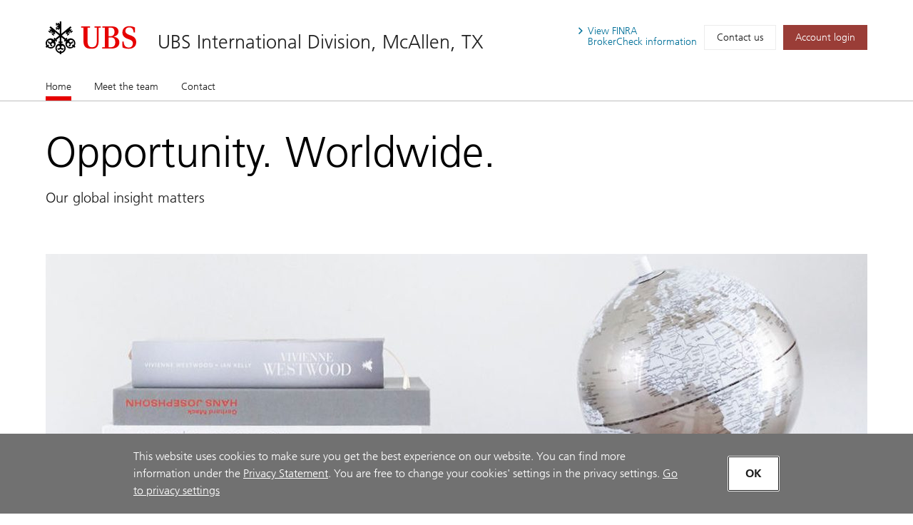

--- FILE ---
content_type: text/html; charset=utf-8
request_url: https://local.ubs.com/mc-allen-intl/
body_size: 16387
content:
<!DOCTYPE html><html lang="en" class="no-js">
  <head>
    <META http-equiv="Content-Type" content="text/html; charset=utf-8">
    <meta charset="utf-8">
            <link rel="icon" type="image/x-icon" href="mediahandler/media/ubs-favicon/favicon.ico">
            
            
            <title>UBS International Division, McAllen, TX - McAllen, TX | UBS</title>
    <meta name="viewport" content="width=device-width, initial-scale=1.0">
            <meta name="google-site-verification" content="mUQ6cyp8Xmu1gWWm5TAhtTgyLg59Wx7kWGmQXKoAf0M">
            <meta name="Description" content="Learn more about UBS International Division, McAllen, TXin McAllen, TX. Providing wealth management services.">
            <meta property="og:type" content="website">
<meta property="og:url" content="https://local.ubs.com/mc-allen-intl">
<meta property="og:title" content="UBS International Division, McAllen, TX - McAllen, TX | UBS">
<meta property="og:description" content="Learn more about UBS International Division, McAllen, TXin McAllen, TX. Providing wealth management services.">
<meta property="og:image" content="https://local.ubs.com/mc-allen-intl/media/321450/UBS_Logo_Semibold.svg">
<meta property="og:site_name" content="UBS International Division, McAllen, TX">
            <meta name="twitter:card" content="summary">
<meta name="twitter:title" content="UBS International Division, McAllen, TX - McAllen, TX | Financial Advisors">
<meta name="twitter:description" content="Learn more about UBS International Division, McAllen, TXin McAllen, TX. Providing wealth management services.">
<meta name="twitter:url" content="https://local.ubs.com/mc-allen-intl/">
            <script type="application/ld+json">
            { "@context" : "http://schema.org",
            "@type": "Website", 
            "name" : "UBS International Division, McAllen, TX",
            "url" : "https://local.ubs.com/mc-allen-intl",
            "image" : "https://local.ubs.com/mc-allen-intl/mediahandler/media/ubs-favicon/favicon.ico",
            
            "telephone": "8007045359", 
            "address": "1700 South 10th Street, Suite 200, McAllen, TX 78503",
            "sameAs": [
                "",
                ""
            ]
            }
        </script>

            <script src="/mediahandler/mediakit/UbsCookieConsent/ubs-cookie-consent/js/ubs_utils.js?optimize=false" type="text/javascript"></script>
            <!-- GTM dataLayer --><script>
  function loadGTM() {
      dataLayer = window.dataLayer = window.dataLayer || [];
      dataLayer.push({
        'event':              'BAS-page-data',
        'BASenvironment':     'PROD',
        'BASrootUrl':         'local.ubs.com/mc-allen-intl',
        'BASadvisorSiteID':   '163950',
        'BAStemplateID':      'FSI',
        'BAStemplateVersion': 'Default'
      });

       (function(w,d,s,l,i){w[l]=w[l]||[];w[l].push(
         {'gtm.start': new Date().getTime(),event:'gtm.js'}
          );var f=d.getElementsByTagName(s)[0],
          j=d.createElement(s),dl=l!='dataLayer'?'&l='+l:'';j.async=true;j.src=
          'https://www.googletagmanager.com/gtm.js?id='+i+dl;f.parentNode.insertBefore(j,f);
          })(window,document,'script','dataLayer','GTM-NJSZKS5');
  }
  function loadGTMIfAllowed() {
      debugger;
    if (getPrivacySettings().tracking) {
        loadGTM()
    }
  }
  loadGTMIfAllowed()
</script><!-- End-->
            
            <script> window.adobeDataLayer = window.adobeDataLayer || []; </script><script src="https://assets.adobedtm.com/87f37070a3c7/355020a7f33d/launch-c7e0f4708f09.min.js" async="true"></script>
            
            <link rel="canonical" href="https://local.ubs.com/mc-allen-intl/">
            <link rel="stylesheet" type="text/css" href="/media/main_min_css/main.min.css"><script src="/mediahandler/media/ubs_js/ubs.js"></script><script src="/mediahandler/media/lazysizes_min_js/lazysizes.min.js"></script><link rel="apple-touch-icon-precomposed" sizes="144x144" href="">
    <link rel="apple-touch-icon-precomposed" sizes="114x114" href="">
    <link rel="apple-touch-icon-precomposed" sizes="72x72" href="">
    <link rel="apple-touch-icon-precomposed" href="">
            
            
            <link rel="stylesheet" type="text/css" href="/mediahandler/mediakit/UbsCookieConsent/ubs-cookie-consent/css/style.css"><script src="/mediahandler/mediakit/UbsCookieConsent/ubs-cookie-consent/jquery-3.6.1.min.js?optimize=false"></script><script src="/mediahandler/mediakit/UbsCookieConsent/ubs-cookie-consent/jquery-ui.min.js?optimize=false"></script><script> 
                var jQuery_3_6_1 = $.noConflict(true);
            </script></head>
  <body class="index ">
        <!-- Google Tag Manager (noscript) --><noscript>
  <iframe src="https://www.googletagmanager.com/ns.html?id=GTM-NJSZKS5" height="0" width="0" style="display:none;visibility:hidden"></iframe>
</noscript><!-- End Google Tag Manager (noscript) -->
        
        <div id="FSIHeader" class=" row">
      <div class="Header graphicalRep zonecontent&#xA;            " data-layoutzoneassettypeid="10120" data-assettypeid="4000" data-assettype="Header" data-assettypeattributematrix="256" data-assettypeownerid="153441"><header xmlns:msxsl="urn:schemas-microsoft-com:xslt" xmlns:outlet="http://js.functions" xmlns:outlet1="http://cs.functions"><div class="container">
    <div class="header-top">
      <div class="header-logoTitle">
        <div class="header-logo"><a href="https://www.ubs.com/us/en.html" target="_blank"><img class="logo__img" alt="UBS logo, to home page" src="mediahandler/media/321450/UBS_Logo_Semibold.svg"></a></div>
        <div class="header-title">
                        
                        <a href="#">UBS International Division, McAllen, TX</a></div>
      </div>
      <div class="header-metaNav"><a id="header-brokercheck" class="btn header-broker-check popup" data-adobe-analytics="true" href="https://www.ubs.com/content/disclaimers/us/en/finra-brokercheck-information-disclaimer.popup.html"><span>View
                        FINRA</span><span class=""> BrokerCheck
                        information</span></a><a class="btn" data-adobe-analytics="true" href="Contact.htm">Contact us</a><a class="btn btn-primary maroon" data-adobe-analytics="true" href="https://onlineservices.ubs.com" target="_blank"><span class="header-login">Account login</span></a></div>
    </div>
  </div>
  <div class="header-nav"><nav class="navbar"><div class="container">
        <div class="flex-col"><button class="navbar-toggler collapsed" type="button" data-toggle="collapse" data-target="#navbarNavDropdown" aria-controls="navbarNavDropdown" aria-expanded="false" aria-label="Toggle navigation"><span class="navbar-toggler-icon"><span class="icon-container"><span></span><span></span><span></span></span></span><span class="toggler-title">UBS International Division, McAllen, TX</span></button></div>
      </div>
      <div class="container full-mobile">
        <div class="flex-col">
                    
                        <div class="collapse navbar-collapse" id="navbarNavDropdown">
            <ul class="navbar-nav" section="" evtnum="0">
              <li class="nav-item active"><a data-test="Live" class="nav-link" href="Index.htm">Home<span class="sr-only">(current)</span></a></li>
              <li class="nav-item"><a data-test="Live" class="nav-link" href="Meet-the-team.htm">Meet the team</a></li>
              <li class="nav-item"><a data-test="Live" class="nav-link" href="Contact.htm">Contact</a></li>
            </ul>
          </div>
        </div>
      </div></nav></div></header><script type="text/javascript" xmlns:msxsl="urn:schemas-microsoft-com:xslt" xmlns:outlet="http://js.functions" xmlns:outlet1="http://cs.functions">
				
					$(document).ready(function(){
						if (typeof(EC.DesignationAppender) != "undefined") {
							EC.DesignationAppender.Append([$('.header-title , .toggler-title')]);
						}
					});
				
	</script></div>
    </div>
    <div id="FSIPanel" class=" row">
      <div id="pp" class=" row">
        <div class="KeylineandInfoline graphicalRep zonecontent&#xA;            " data-layoutzoneassettypeid="10125" data-assettypeid="4010" data-assettype="KeylineandInfoline" data-assettypeattributematrix="1" data-assettypeownerid="153441"><!--index--><div class="container" xmlns:msxsl="urn:schemas-microsoft-com:xslt" xmlns:outlet="http://js.functions" xmlns:outlet1="http://cs.functions">
  <div class="keyline d-flex">
    <div class="keyline_text_wrapper flex-col">
      <div class="keyline_text wysiwyg-box">
        <h1 class="hero-title">Opportunity. Worldwide.</h1>
        <p>Our global insight matters</p>
      </div>
    </div>
  </div>
</div></div>
        <div class="PageSections graphicalRep zonecontent&#xA;            " data-layoutzoneassettypeid="10126" data-assettypeid="3831" data-assettype="PageSections" data-assettypeattributematrix="0" data-assettypeownerid="2"><!--index--><input type="hidden" id="_PageLabel1" value="Home"><!--FullWidthContent--><!--FullWidthImageandVideoUBS--><a id="FullWidthImageandVideoUBS"></a>
      <div class="container" xmlns:msxsl="urn:schemas-microsoft-com:xslt" xmlns:outlet="http://js.functions" xmlns:outlet1="http://cs.functions">
  <div class="flex-col-100 full_width_img"><img alt="Globe next to stack of books" data-src="mediahandler/dynamicmedia/325864/058_Global-reach.jpg" src="" class="lazyload"><noscript><img alt="Globe next to stack of books" src="mediahandler/dynamicmedia/325864/058_Global-reach.jpg"></noscript>
  </div>
</div>
    <!--ImageRightOfText-OptCTA--><!--Approach_UBS--><a id="Approach_UBS"></a>
      <div class="container approach" xmlns:msxsl="urn:schemas-microsoft-com:xslt" xmlns:outlet="http://js.functions" xmlns:outlet1="http://cs.functions">
  <div class="d-flex ada-anchor-wrap">
    <div class="flex-col-66-sm"><p>Where are you today and where do you want to be tomorrow? We recognize that a lasting relationship starts by listening and understanding your priorities and concerns. We'll work together to look at the big picture, discuss your vision for the future and help you confidently pursue your life goals.</p>

                    <!---->
                    <div class="container-btn"><a href="contact.htm" data-adobe-analytics="true" class="btn btn-primary gray arrow ada-anchor" target="_self"><span>Connect with us</span></a></div>
    </div>
    <div class="flex-col-33-sm">
                            <!---->
                            <div class="img-container"><img alt="Adult couple on cell phone" data-src="mediahandler/dynamicmedia/325989/002_Athletes_Couple-cell-phone-approach.jpg?width=950" src="" class="lazyload"><noscript><img alt="Adult couple on cell phone" src="mediahandler/dynamicmedia/325989/002_Athletes_Couple-cell-phone-approach.jpg?width=950"></noscript>
      </div>
    </div>
  </div>
</div>
    <!--HR--><!--SectionDivider--><a id="SectionDivider"></a>
      <div class="container separator"></div>
    <!--ImageLeftOfText-OptCTA--><!--MediaLibrary_UBS--><a id="MediaLibrary_UBS"></a>
      <div class="container" xmlns:msxsl="urn:schemas-microsoft-com:xslt" xmlns:outlet="http://js.functions" xmlns:outlet1="http://cs.functions">
  <div class="media-library">
				<div class="flex-col-66-sm wysiwyg-box" xmlns:msxsl="urn:schemas-microsoft-com:xslt" xmlns:outlet="http://js.functions" xmlns:outlet1="http://cs.functions"></div>
				<div class="flex-col-100">
      <div class="container--carousel">
        <div class="slide-list media">
          <div>
            <div class="item-container d-flex">
              <div class="flex-col-50">
                <div class="contianer--img">
                  <div><video class="videoaudio__video videoaudio__video--loading video-js" data-nn-init="bc video" data-nn-launch="videoaudio" data-nn-params-bc="{'path':'https://players.brightcove.net/807049819001/default_default/index.min.js'}" controls="" data-embed="default" data-player="default" data-account="807049819001" data-video-id="6370020977112" poster="mediahandler/media/696595/ubs-image.jpg"></video></div><script src="https://players.brightcove.net/807049819001/default_default/index.min.js"></script></div>
              </div>
              <div class="flex-col-50">
                <div class="wysiwyg-box">
                  <h3>How UBS empowers our financial advisors</h3>
                  <p>UBS Advisors are among the top in the industry. They&rsquo;re backed by a wealth management leader with insights into key global markets and 160 years&rsquo; experience providing best-in-class advice and solutions to some of the world&rsquo;s wealthiest individuals and families.</p>
                </div>
                <div class="disclosure"></div>
                <p><a href="https://www.ubs.com/us/en/wealth-management/financial-advisor-experience/home.html?campID=RSS-FAXWEB-US-ENG-ANY-BRANCH-ANY" data-adobe-analytics="true" class="btn btn-primary dark-gray arrow" target="_blank"><span>Explore if UBS is the right fit for you</span></a></p>
              </div>
            </div>
          </div>
        </div>
      </div>
    </div>
  </div>
</div><script xmlns:msxsl="urn:schemas-microsoft-com:xslt" xmlns:outlet="http://js.functions" xmlns:outlet1="http://cs.functions">
		$(document).ready(function () {
    		if($("iframe").parents().find(".contianer--img").length>0){
    		    $("iframe").parents().find(".contianer--img").css({"min-height":"270px", "position":"relative"})
    		}
		});
		
		function setModal(contentTitle, label, url, target) {
			$("#media-lib-modal .step2 a").attr("href", url);
			$("#media-lib-modal .step2 a").attr("target", target);
			$("#media-lib-modal .step2 a span").text(label);
			$("#media-lib-modal .step1 input[name='documentnamedownloaded']").attr("value", contentTitle);
		}
		</script><div class="modal-wrap" xmlns:msxsl="urn:schemas-microsoft-com:xslt" xmlns:outlet="http://js.functions" xmlns:outlet1="http://cs.functions">
  <div class="modal" id="video-media-lib-modal-1" tabindex="-1">
    <div class="modal-dialog modal-dialog-small">
      <div class="modal-content">
        <div class="container">
          <div class="d-flex btn-close-wrap"><button type="button" class="close last-focus-item" data-dismiss="modal" aria-label="Close"><span aria-hidden="true">×</span></button></div>
        </div>
      </div>
    </div>
  </div>
</div>
<div class="modal-wrap" xmlns:msxsl="urn:schemas-microsoft-com:xslt" xmlns:outlet="http://js.functions" xmlns:outlet1="http://cs.functions">
  <div class="modal show" id="media-lib-modal" tabindex="-1">
    <div class="modal-dialog">
      <div class="modal-content step1">
        <div class="container">
          <div class="d-flex btn-close-wrap"><button type="button" class="close last-focus-item" data-dismiss="modal" aria-label="Close"><span aria-hidden="true">×</span></button></div>
          <h2>Request your report</h2>
          <div class="form--container">
							    <div data-form-id="b4058c9e-9c19-ef11-9f89-00224829370b" data-form-api-url="https://public-usa.mkt.dynamics.com/api/v1.0/orgs/b7f6f7f8-cb3c-ee11-94d2-000d3a10653d/landingpageforms" data-cached-form-url="https://assets-usa.mkt.dynamics.com/b7f6f7f8-cb3c-ee11-94d2-000d3a10653d/digitalassets/forms/b4058c9e-9c19-ef11-9f89-00224829370b"></div><script src="https://cxppusa1formui01cdnsa01-endpoint.azureedge.net/usa/FormLoader/FormLoader.bundle.js"></script>
							    <div class="hidden-inputs" style="display: none;"><input type="hidden" name="websiteurl" value="https://local.ubs.com/mc-allen-intl/index.htm"><input type="hidden" name="branchfaname" value="UBS International Division, McAllen, TX"><input type="hidden" name="branchaddress" value="1700 South 10th Street,McAllen,TX,78503"><input type="hidden" name="siteownerfaemail" value=""><input type="hidden" name="documentnamedownloaded" value=""><input type="hidden" name="inquiryto" value="david.dodd@ubs.com"></div>
          </div>
        </div>
      </div>
      <div class="modal-content step2" style="display: none;">
        <div class="container">
          <div class="d-flex btn-close-wrap"><button type="button" class="close last-focus-item" data-dismiss="modal" aria-label="Close"><span aria-hidden="true">×</span></button></div>
          <div class="d-flex">
            <div class="flex-col-100">
              <h2>Thank you! Your request has been submitted.</h2>
              <div class="d-flex flex-col-100-sm" style="padding: 0; margin-top: 30px;"><a href="" download="" class="btn btn-primary gray arrow ada-anchor" target=""><span></span></a></div>
            </div>
          </div>
        </div>
      </div>
    </div>
  </div>
</div>
    <!--HR--><!--SectionDivider--><a id="SectionDivider"></a>
      <div class="container separator"></div>
    <!--H-M-3Col-ImageLeftOfText--><!--TeamMembers_UBS--><a id="TeamMembers_UBS"></a>
      <div class="container" xmlns:msxsl="urn:schemas-microsoft-com:xslt" xmlns:outlet="http://js.functions" xmlns:outlet1="http://cs.functions">
  <div class="mgt_team">
    <div class="flex-col-66-sm bullet-list">
										<h2 xmlns:msxsl="urn:schemas-microsoft-com:xslt" xmlns:outlet="http://js.functions" xmlns:outlet1="http://cs.functions">Pursuing your goals together</h2>
<div class="wysiwyg-box" xmlns:msxsl="urn:schemas-microsoft-com:xslt" xmlns:outlet="http://js.functions" xmlns:outlet1="http://cs.functions">
  <p><p>Our mission is to provide quality strategies customized to your needs. Our goal is to be your primary source of financial advice. To this end, we concentrate our efforts on developing long-term relationships through a commitment to quality client service.</p></p>
</div>
										
									</div>
    <div class="tabs flex-col-100">
      <div class="tab-content" id="nav-tabContent-mgt">
        <div class="tab-pane fade active show" id="tab-1-mgt" role="tabpanel" aria-labelledby="tab-1-nav-mgt">
          <div class="foldable-section container--carousel"><ul class="d-flex advisor-list "><li class="flex-col-33 teammember-container bio-append" aria-hidden="false">
																<!---->
																<div class="box-btn ada-anchor-wrap" data-entityid="184617">
                <div class="box" data-entityid="184617">
                  <div class="d-flex">
                    <div class="flex-col-33-sm pr-0 pl-0 col-pic" id="184617-photo"><img class="pt-0 teammember-img" src="mediahandler/media/ubs_keys_svg/UBS Keys.svg" id="profile-photo" alt="image"></div>
                    <div class="flex-col-66-sm col-bio pr-0">
                      <h3 class="ada-anchor-title" id="184617-displayname">David Dodd</h3>
                      <p class="pt-0 mb-0 pb-0" id="184617-ranktitle"><span>Managing Director</span></p>
                      <p class="pt-0 mb-0 pb-0" id="184617-jobtitle"><span>Branch Manager</span></p>
                      <ul class="bio-info access-contact">
                        <li class="bio-phone" id="184617-primaryphone"><a class="accessible-phone" data-phone="6195572401" data-adobe-analytics="true" href=""><img src="mediahandler/media/Contact_svg/Contact.svg" alt="image"></a></li>
                        <li class="bio-convo" id="184617-email"><a class="accessible-convo" data-adobe-analytics="true" role="button" href="#" data-mail="david.dodd@ubs.com" data-entityid="184617" data-backdrop="static" data-keyboard="false" data-target="#contact-modal" data-toggle="modal"><img src="mediahandler/media/email_svg/email.svg" alt="image"></a></li>
                      </ul>
                    </div>
                  </div>
                </div>
                <div class="btn-wrap"><a href="#" class="btn btn-primary ada-anchor" data-adobe-analytics="true" role="button" data-backdrop="static" data-keyboard="false" data-entityid="184617" data-target="#profile-modal" data-toggle="modal"><span class="icon-container"><img aria-hidden="true" src="mediahandler/media/book_search_svg/Book_ Search.svg" role="presentation" alt=""></span>View bio
						</a></div>
                <div style="display:none">
                  <div id="184617-statereg">
                    <ul>
                      <li>AK</li>
                      <li>AL</li>
                      <li>AR</li>
                      <li>AZ</li>
                      <li>CA</li>
                      <li>CO</li>
                      <li>CT</li>
                      <li>DC</li>
                      <li>DE</li>
                      <li>FL</li>
                      <li>GA</li>
                      <li>HI</li>
                      <li>IA</li>
                      <li>ID</li>
                      <li>IL</li>
                      <li>IN</li>
                      <li>KS</li>
                      <li>KY</li>
                      <li>LA</li>
                      <li>MA</li>
                      <li>MD</li>
                      <li>ME</li>
                      <li>MI</li>
                      <li>MN</li>
                      <li>MO</li>
                      <li>MS</li>
                      <li>MT</li>
                      <li>NC</li>
                      <li>ND</li>
                      <li>NE</li>
                      <li>NH</li>
                      <li>NJ</li>
                      <li>NM</li>
                      <li>NV</li>
                      <li>NY</li>
                      <li>OK</li>
                      <li>OR</li>
                      <li>PA</li>
                      <li>PR</li>
                      <li>RI</li>
                      <li>SC</li>
                      <li>SD</li>
                      <li>TN</li>
                      <li>TX</li>
                      <li>UT</li>
                      <li>VA</li>
                      <li>VI</li>
                      <li>VT</li>
                      <li>WA</li>
                      <li>WI</li>
                      <li>WY</li>
                    </ul>
                  </div>
                  <div id="184617-bio"></div>
                  <div id="184617-accolades">
                    <ul class="bullet-list"></ul>
                    <div class="disclosure">
                      <p></p>
                    </div>
                  </div>
                  <div id="184617-industryrecognitions"></div>
                  <div id="184617-education">
                    <ul></ul>
                  </div>
                  <div id="184617-credentials" data-title-credentials="false">
                    <ul></ul>
                  </div>
                  <div id="184617-focus"></div>
                  <div id="184617-address" data-lat="32.7164928" data-lon="-117.1686610">600 West Broadway<br>Suite 2800<br>San Diego, CA 92101</div>
                  <div style="display: none;">
                    <div id="184617-form-hidden-emails">david.dodd@ubs.com</div>
                    <div id="184617-form-hidden-name">David Dodd</div>
                    <div id="184617-form-hidden-address">600 West Broadway,San Diego,CA,92101</div>
                  </div>
                </div>
              </div>
            </li></ul></div>
        </div>
        <div class="tab-pane fade" id="tab-2-mgt" role="tabpanel" aria-labelledby="tab-2-nav-mgt">
          <div class="foldable-section"></div>
        </div>
      </div>
    </div>
  </div>
  <div class="mgt_team_mobile">
    <div id="accordionProfile-mgt" class="accordion">
      <div class="card">
        <div class="card-header" id="teamProfileOne"><button class="btn btn-link" data-toggle="collapse" data-target="#collapseProfileOne-mgt" aria-expanded="true" aria-controls="collapseProfileOne-mgt"><span class="icon"></span>
													Our team
												</button></div>
        <div id="collapseProfileOne-mgt" class="collapse show" aria-labelledby="teamProfileOne" data-parent="#accordionProfile-mgt">
          <div class="card-body">
            <div class="flex-col-100">
              <ul class="d-flex advisor-list">
                <li class="flex-col-33">
                  <div class="box-btn ada-anchor-wrap" data-entityid="184617">
                    <div class="box" data-entityid="184617">
                      <div class="d-flex">
                        <div class="flex-col-33-sm pr-0 pl-0 col-pic" id="184617-photo"><img class="pt-0 teammember-img" src="mediahandler/media/ubs_keys_svg/UBS Keys.svg" id="profile-photo" alt="image"></div>
                        <div class="flex-col-66-sm col-bio pr-0">
                          <h3 class="ada-anchor-title" id="184617-displayname">David Dodd</h3>
                          <p class="pt-0 mb-0 pb-0" id="184617-ranktitle"><span>Managing Director</span></p>
                          <p class="pt-0 mb-0 pb-0" id="184617-jobtitle"><span>Branch Manager</span></p>
                          <ul class="bio-info access-contact">
                            <li class="bio-phone" id="184617-primaryphone"><a class="accessible-phone" data-phone="6195572401" data-adobe-analytics="true" href=""><img src="mediahandler/media/Contact_svg/Contact.svg" alt="image"></a></li>
                            <li class="bio-convo" id="184617-email"><a class="accessible-convo" data-adobe-analytics="true" role="button" href="#" data-mail="david.dodd@ubs.com" data-entityid="184617" data-backdrop="static" data-keyboard="false" data-target="#contact-modal" data-toggle="modal"><img src="mediahandler/media/email_svg/email.svg" alt="image"></a></li>
                          </ul>
                        </div>
                      </div>
                    </div>
                    <div class="btn-wrap"><a href="#" class="btn btn-primary ada-anchor" data-adobe-analytics="true" role="button" data-backdrop="static" data-keyboard="false" data-entityid="184617" data-target="#profile-modal" data-toggle="modal"><span class="icon-container"><img aria-hidden="true" src="mediahandler/media/book_search_svg/Book_ Search.svg" role="presentation" alt=""></span>View bio
						</a></div>
                    <div style="display:none">
                      <div id="184617-statereg">
                        <ul>
                          <li>AK</li>
                          <li>AL</li>
                          <li>AR</li>
                          <li>AZ</li>
                          <li>CA</li>
                          <li>CO</li>
                          <li>CT</li>
                          <li>DC</li>
                          <li>DE</li>
                          <li>FL</li>
                          <li>GA</li>
                          <li>HI</li>
                          <li>IA</li>
                          <li>ID</li>
                          <li>IL</li>
                          <li>IN</li>
                          <li>KS</li>
                          <li>KY</li>
                          <li>LA</li>
                          <li>MA</li>
                          <li>MD</li>
                          <li>ME</li>
                          <li>MI</li>
                          <li>MN</li>
                          <li>MO</li>
                          <li>MS</li>
                          <li>MT</li>
                          <li>NC</li>
                          <li>ND</li>
                          <li>NE</li>
                          <li>NH</li>
                          <li>NJ</li>
                          <li>NM</li>
                          <li>NV</li>
                          <li>NY</li>
                          <li>OK</li>
                          <li>OR</li>
                          <li>PA</li>
                          <li>PR</li>
                          <li>RI</li>
                          <li>SC</li>
                          <li>SD</li>
                          <li>TN</li>
                          <li>TX</li>
                          <li>UT</li>
                          <li>VA</li>
                          <li>VI</li>
                          <li>VT</li>
                          <li>WA</li>
                          <li>WI</li>
                          <li>WY</li>
                        </ul>
                      </div>
                      <div id="184617-bio"></div>
                      <div id="184617-accolades">
                        <ul class="bullet-list"></ul>
                        <div class="disclosure">
                          <p></p>
                        </div>
                      </div>
                      <div id="184617-industryrecognitions"></div>
                      <div id="184617-education">
                        <ul></ul>
                      </div>
                      <div id="184617-credentials" data-title-credentials="false">
                        <ul></ul>
                      </div>
                      <div id="184617-focus"></div>
                      <div id="184617-address" data-lat="32.7164928" data-lon="-117.1686610">600 West Broadway<br>Suite 2800<br>San Diego, CA 92101</div>
                      <div style="display: none;">
                        <div id="184617-form-hidden-emails">david.dodd@ubs.com</div>
                        <div id="184617-form-hidden-name">David Dodd</div>
                        <div id="184617-form-hidden-address">600 West Broadway,San Diego,CA,92101</div>
                      </div>
                    </div>
                  </div>
                </li>
              </ul>
            </div>
          </div>
        </div>
      </div>
    </div>
  </div>
</div>
<div class="modal-wrap" xmlns:msxsl="urn:schemas-microsoft-com:xslt" xmlns:outlet="http://js.functions" xmlns:outlet1="http://cs.functions">
  <div class="modal" id="profile-modal" tabindex="-1">
    <div class="modal-dialog">
      <div class="modal-content teammember-container">
        <div class="container profile_modal " data-entityid="">
          <div class="d-flex btn-close-wrap"><button type="button" class="close last-focus-item" data-dismiss="modal" aria-label="Close"><span aria-hidden="true">×</span></button></div>
          <div class="profile-modal-desktop" data-entityid="">
            <div class="d-flex">
              <div class="flex-col-33-sm max-350"><img src="" id="modal-desktop-photo" aria-hidden="true" alt="image"></div>
              <div class="flex-col-66-sm ada-anchor-wrap">
                <div class="d-flex space-between">
                  <div class="title">
                    <h2 class="ada-anchor-title" id="modal-desktop-name">*</h2>
                    <p id="modal-desktop-ranktitles"></p>
                    <p id="modal-desktop-jobtitles"></p>
                    <div id="modal-desktop-title-credentials" class="flex-list">
                      <ul></ul>
                    </div>
                  </div>
                </div>
              </div>
            </div>
            <div class="tabs flex-col-100"><nav><div class="nav nav-tabs" id="nav-tab-profile-modal" role="tablist"><button class="nav-item nav-link active" id="tab-1-nav-profile-modal" data-tabcontent="about" data-toggle="tab" href="#tab-1-profile-modal" role="tab" aria-controls="tab-1-profile-modal" aria-selected="false"><span>About</span></button><button class="nav-item nav-link" id="tab-2-nav-profile-modal" data-tabcontent="recognition" data-toggle="tab" href="#tab-2-profile-modal" role="tab" aria-controls="tab-2-profile-modal" aria-selected="false"><span>Recognition</span></button><button class="nav-item nav-link" id="tab-3-nav-profile-modal" data-tabcontent="education" data-toggle="tab" href="#tab-3-profile-modal" role="tab" aria-controls="tab-3-profile-modal" aria-selected="false"><span>Education</span></button><button class="nav-item nav-link" id="tab-4-nav-profile-modal" data-tabcontent="focus" data-toggle="tab" href="#tab-4-profile-modal" role="tab" aria-controls="tab-4-profile-modal" aria-selected="false"><span>Focus</span></button><button class="nav-item nav-link" id="tab-5-nav-profile-modal" data-tabcontent="contact" data-toggle="tab" href="#tab-5-profile-modal" role="tab" aria-controls="tab-5-profile-modal" aria-selected="false"><span>Contact</span></button></div></nav><div class="tab-content bio-append" id="nav-tabProfile-modal">
                <div class="tab-pane fade" id="tab-1-profile-modal" role="tabpanel" aria-labelledby="tab-1-nav-profile-modal">
                  <div class="box wysiwyg-box" id="modal-desktop-bio"></div>
                  <div class="box">
                    <div class="flex-col-100 pl-0 pr-0" id="modal-desktop-states"><b>Registered States:</b><ul class="comma-list"></ul>
                    </div>
                  </div>
                </div>
                <div class="tab-pane fade" id="tab-2-profile-modal" role="tabpanel" aria-labelledby="tab-2-nav-profile-modal">
                  <div class="box">
                    <h3 class="textteaser" id="modal-desktop-recognition-intro">*</h3>
                    <ul class="bullet-list" id="modal-desktop-recognitions-list"></ul>
                    <div class="disclosure">
                      <p><p><strong>Eligibility is based on quantitative factors and is not necessarily related to the quality of the investment advice.</strong>&nbsp;For more information on third party rating methodologies, please visit&nbsp;<a href="https://www.ubs.com/us/en/designation-disclosures.html" target="_blank" rel="noopener noreferrer">ubs.com/us/en/designation-disclosures</a>.&nbsp;</p></p>
                    </div>
                    <div class="img-row" id="modal-desktop-industryrecognitions"></div>
                  </div>
                </div>
                <div class="tab-pane fade" id="tab-3-profile-modal" role="tabpanel" aria-labelledby="tab-3-nav-profile-modal">
                  <div class="box" id="modal-desktop-education">
                    <h3 class="textteaser">Education</h3>
                    <ul class="bullet-list bullet-list-education" id="modal-desktop-education-list"></ul>
                  </div>
                  <div class="box" id="modal-desktop-credentials">
                    <h3 class="textteaser">Credentials</h3>
                    <ul class="bullet-list bullet-list-credentials" id="modal-desktop-credentials-list"></ul>
                  </div>
                </div>
                <div class="tab-pane fade" id="tab-4-profile-modal" role="tabpanel" aria-labelledby="tab-4-nav-profile-modal">
                  <div class="box" id="modal-desktop-focus">
                    <div class="flex-col-66 pt-0">
                      <h3 class="textteaser" id="modal-desktop-focus-intro">*</h3>
                    </div>
                    <div class="d-flex space-between" id="modal-desktop-focus-list"></div>
                  </div>
                </div>
                <div class="tab-pane fade" id="tab-5-profile-modal" role="tabpanel" aria-labelledby="tab-5-nav-profile-modal">
                  <div class="d-flex">
                    <div class="flex-col-33-sm pl-0 pt-0">
                      <div class="d-flex address">
                        <div class="icon-container"><img aria-hidden="true" alt="image" src="mediahandler/media/pin_svg/pin.svg"></div>
                        <div class="address address-wrap mt-0 pt-0" id="modal-desktop-address"></div>
                      </div>
                      <div class="d-flex phone-list access-contact">
                        <div class="icon-container"><img aria-hidden="true" alt="image" src="mediahandler/media/contact_svg/Contact.svg"></div>
                        <ul id="modal-desktop-primaryphone-list"></ul>
                      </div>
                      <p id="modal-desktop-email"><a class="contact-email" data-dismiss="modal" aria-label="Email  at " href="#" data-entityid="" data-target="#contact-modal" data-toggle="modal"><img aria-hidden="true" src="mediahandler/media/email_svg/email.svg">Email Me
														</a></p>
                      <div class="social-container flex-col-100 pl-0 pr-0" id="modal-desktop-socialmedia">
                        <p>Let's connect</p>
                        <div class="icon-row d-flex">
                          <div class="icon-container" id="modal-desktop-facebook"><a href="#" target="_blank"><img src="mediahandler/media/facebook_svg/facebook.svg" alt="External Link, Visit Facebook page"></a></div>
                          <div class="icon-container" id="modal-desktop-linkedin"><a href="#" target="_blank"><img src="mediahandler/media/linkedin_svg/linkedIn.svg" alt="External Link, Visit LinkedIn profile"></a></div>
                          <div class="icon-container" id="modal-desktop-twitter"><a href="#" target="_blank"><img src="mediahandler/media/twitter_svg/twitter.svg" alt="External Link, Visit Twitter profile"></a></div>
                        </div>
                      </div>
                    </div>
                  </div>
                </div>
              </div>
            </div>
          </div>
          <div class="profile-modal-mobile">
            <div id="accordionProfile-modal" class="accordion">
              <div class="card" id="profile-modal-about-card">
                <div class="card-header" id="headingProfileOne-modal"><button class="btn btn-link" data-toggle="collapse" data-target="#collapseProfileOne-modal" aria-expanded="true" aria-controls="collapseProfileOne-modal"><span class="icon"></span>
												About
											</button></div>
                <div id="collapseProfileOne-modal" class="collapse show" aria-labelledby="headingProfileOne-modal" data-parent="#accordionProfile-modal">
                  <div class="card-body">
                    <div class="flex-col-100 wysiwyg-box" id="modal-mobile-bio"></div>
                    <div class="box">
                      <div class="flex-col-100" id="modal-mobile-states"><b>Registered States:</b><ul class="comma-list"></ul>
                      </div>
                    </div>
                  </div>
                </div>
              </div>
              <div class="card" id="profile-modal-recognition-card">
                <div class="card-header" id="headingProfileTwo-modal"><button class="btn btn-link collapsed" data-toggle="collapse" data-target="#collapseProfileTwo-modal" aria-expanded="false" aria-controls="collapseProfileTwo-modal"><span class="icon"></span>Recognition
											</button></div>
                <div id="collapseProfileTwo-modal" class="collapse" aria-labelledby="headingProfileTwo-modal" data-parent="#accordionProfile-modal">
                  <div class="card-body">
                    <div class="flex-col-100">
                      <h3 class="textteaser" id="modal-mobile-recognition-intro">
														*
													</h3>
                      <ul class="bullet-list" id="modal-mobile-recognitions-list"></ul>
                      <div class="disclosure">
                        <p><p><strong>Eligibility is based on quantitative factors and is not necessarily related to the quality of the investment advice.</strong>&nbsp;For more information on third party rating methodologies, please visit&nbsp;<a href="https://www.ubs.com/us/en/designation-disclosures.html" target="_blank" rel="noopener noreferrer">ubs.com/us/en/designation-disclosures</a>.&nbsp;</p></p>
                      </div>
                      <div class="img-row" id="modal-mobile-industryrecognitions"></div>
                    </div>
                  </div>
                </div>
              </div>
              <div class="card">
                <div class="card-header" id="headingProfileThree-modal"><button class="btn btn-link collapsed" data-toggle="collapse" data-target="#collapseProfileThree-modal" aria-expanded="false" aria-controls="collapseProfileThree-modal"><span class="icon"></span>
												Education
											</button></div>
                <div id="collapseProfileThree-modal" class="collapse" aria-labelledby="headingProfileThree-modal" data-parent="#accordionProfile-modal">
                  <div class="card-body">
                    <div class="flex-col-100">
                      <h3 class="textteaser" id="modal-mobile-education">Education</h3>
                      <ul class="bullet-list" id="modal-mobile-education-list"></ul>
                      <h3 class="textteaser" id="modal-mobile-credentials">Credentials</h3>
                      <ul class="bullet-list" id="modal-mobile-credentials-list"></ul>
                    </div>
                  </div>
                </div>
              </div>
              <div class="card">
                <div class="card-header" id="headingProfileFour-modal"><button class="btn btn-link collapsed" data-toggle="collapse" data-target="#collapseProfileFour-modal" aria-expanded="false" aria-controls="collapseProfileFour-modal"><span class="icon"></span>
												Focus
											</button></div>
                <div id="collapseProfileFour-modal" class="collapse" aria-labelledby="headingProfileFour-modal" data-parent="#accordionProfile-modal">
                  <div class="card-body">
                    <div class="flex-col-100">
                      <h3 class="textteaser" id="modal-mobile-focus-intro">*</h3>
                      <div class="d-flex space-between" id="modal-mobile-focus-list"></div>
                    </div>
                  </div>
                </div>
              </div>
              <div class="card">
                <div class="card-header" id="headingProfileFive-modal"><button class="btn btn-link collapsed" data-toggle="collapse" data-target="#collapseProfileFive-modal" aria-expanded="false" aria-controls="collapseProfileFive-modal"><span class="icon"></span>
												Contact
											</button></div>
                <div id="collapseProfileFive-modal" class="collapse" aria-labelledby="headingProfileFive-modal" data-parent="#accordionProfile-modal">
                  <div class="card-body">
                    <div class="d-flex">
                      <div class="flex-col-33-sm">
                        <div class="d-flex address">
                          <div class="icon-container"><img aria-hidden="true" src="mediahandler/media/pin_svg/pin.svg" alt="image"></div>
                          <div class="address address-wrap mt-0 pt-0" id="modal-mobile-addresss"></div>
                        </div>
                        <div class="d-flex phone-list access-contact">
                          <div class="icon-container"><img aria-hidden="true" src="mediahandler/media/contact_svg/Contact.svg" alt="image"></div>
                          <ul id="modal-mobile-primaryphone-list"></ul>
                        </div>
                        <p id="modal-mobile-email"><a class="contact-email" data-dismiss="modal" aria-label="Email Samantha Smith at samantha.smith@ubs.com" data-entityid="" data-target="#contact-modal" data-toggle="modal" href="#"><img aria-hidden="true" src="mediahandler/media/email_svg/email.svg"> Email
																Me
															</a></p>
                        <div class="social-container flex-col-100 pl-0 pr-0" id="modal-mobile-socialmedia">
                          <p>Let's connect</p>
                          <div class="icon-row d-flex">
                            <div class="icon-container" id="modal-mobile-facebook"><a href="#" target="_blank"><img src="mediahandler/media/facebook_svg/facebook.svg" alt="External Link, Visit Facebook page"></a></div>
                            <div class="icon-container" id="modal-mobile-linkedin"><a href="#" target="_blank"><img src="mediahandler/media/linkedin_svg/linkedIn.svg" alt="External Link, Visit LinkedIn profile"></a></div>
                            <div class="icon-container" id="modal-mobile-twitter"><a href="#" target="_blank"><img src="mediahandler/media/twitter_svg/twitter.svg" alt="External Link, Visit Twitter profile"></a></div>
                          </div>
                        </div>
                      </div>
                    </div>
                  </div>
                </div>
              </div>
            </div>
          </div>
        </div>
      </div>
    </div>
  </div>
  <div class="modal" id="additional-specialists-modal" tabindex="-1">
    <div class="modal-dialog">
      <div class="modal-content additional-specialists-container">
        <div class="container profile_modal " data-entityid="">
          <div class="d-flex btn-close-wrap"><button type="button" class="close last-focus-item" data-dismiss="modal" aria-label="Close"><span aria-hidden="true">×</span></button></div>
          <div class="profile-modal-desktop" data-entityid="">
            <div class="d-flex">
              <div class="flex-col-33-sm max-350"><img src="" id="modal-desktop-photo" aria-hidden="true" alt="image"></div>
              <div class="flex-col-66-sm ada-anchor-wrap">
                <div class="d-flex space-between">
                  <div class="title">
                    <h2 class="ada-anchor-title" id="modal-desktop-name">*</h2>
                    <p id="modal-desktop-ranktitles"></p>
                    <p id="modal-desktop-jobtitles"></p>
                  </div>
                </div>
              </div>
            </div>
            <div class="tabs flex-col-100"><nav><div class="nav nav-tabs" id="nav-tab-additional-specialists-modal" role="tablist"><button class="nav-item nav-link active" id="tab-1-nav-additional-specialists-modal" data-tabcontent="about" data-toggle="tab" href="#tab-1-additional-specialists-modal" role="tab" aria-controls="tab-1-additional-specialists-modal" aria-selected="true"><span>About</span></button></div></nav><div class="tab-content bio-append" id="nav-tabProfile-modal">
                <div class="tab-pane fade show active" id="tab-1-additional-specialists-modal" role="tabpanel" aria-labelledby="tab-1-nav-additional-specialists-modal">
                  <div class="box wysiwyg-box" id="modal-desktop-bio"></div>
                </div>
              </div>
            </div>
          </div>
          <div class="profile-modal-mobile">
            <div id="accordionProfile-modal" class="accordion">
              <div class="card" id="additional-specialists-modal-about-card">
                <div class="card-header" id="headingProfileOne-modal-additional-specialists"><button class="btn btn-link" data-toggle="collapse" data-target="#collapseProfileOne-modal-additional-specialists" aria-expanded="true" aria-controls="collapseProfileOne-modal-additional-specialists"><span class="icon"></span>
												About
											</button></div>
                <div id="collapseProfileOne-modal-additional-specialists" class="collapse show" aria-labelledby="headingProfileOne-modal-additional-specialists" data-parent="#accordionProfile-modal-additional-specialists">
                  <div class="card-body">
                    <div class="flex-col-100 wysiwyg-box" id="modal-mobile-bio"></div>
                  </div>
                </div>
              </div>
            </div>
          </div>
        </div>
      </div>
    </div>
  </div>
</div>
    <!--3Col-Inv-ImageVideoAboveText--><!--FirmFocusUBS--><a id="FirmFocusUBS"></a>
      <div class="container col_img col_btn" xmlns:msxsl="urn:schemas-microsoft-com:xslt" xmlns:outlet="http://js.functions" xmlns:outlet1="http://cs.functions">
					<div class="flex-col-66 FirmFocusHeadlineandMessage_UBS wysiwyg-box" xmlns:msxsl="urn:schemas-microsoft-com:xslt" xmlns:outlet="http://js.functions" xmlns:outlet1="http://cs.functions">
  <h2 class="headlinemsg">Connecting you to the deep resources of UBS</h2>
  <p>By seeing the big picture, we provide access to the global platforms and the financial and intellectual strengths of UBS&rsquo;s experts in Wealth Management, Asset Management and our Private and Investment Banks.</p>
</div>
                    <div class="d-flex">
    <div class="flex-col-33">
      <div class="box-btn ada-anchor-wrap">
        <div class="box">
          <div class="img-container firmfocusimage"><img alt="Three generations in apple orchard" data-src="mediahandler/dynamicmedia/662302/01_Turn possibilities into a plan_Three generations in apple orchard.jpg?width=692" src="" class="lazyload"><noscript><img alt="Three generations in apple orchard" src="mediahandler/dynamicmedia/662302/01_Turn possibilities into a plan_Three generations in apple orchard.jpg?width=692"></noscript>
          </div>
          <h2 class="ada-anchor-title" style="height: 69px;">Turn possibilities into a plan</h2>
          <div class="collapse firmfocus wysiwyg-box" aria-live="assertive" aria-atomic="true" aria-hidden="true"><p>What&rsquo;s really important to you&mdash;today and for the long term? <a href="https://www.ubs.com/us/en/wealth-management/our-approach/ubs-wealth-way.html#howitworks">UBS Wealth Way</a> starts with questions and discussions that can help you organize your financial life into three key dimensions: Liquidity&mdash;to help provide cash flow for short-term expenses, Longevity&mdash;for longer-term needs and Legacy&mdash;for needs that go beyond your own.</p>
<p>&nbsp;</p>
<p><sup>UBS Wealth Way is an approach incorporating Liquidity. Longevity. Legacy. strategies that UBS Financial Services Inc. and our Financial Advisors can use to assist clients in exploring and&nbsp;pursuing&nbsp;their wealth management needs and goals over different time frames. This approach is not a promise or guarantee that wealth, or any financial results, can or will be achieved.&nbsp;All investments&nbsp;involve the risk of loss, including the risk of loss of the entire investment. Time frames may vary. Strategies are subject to individual client goals, objectives and suitability.</sup></p></div>
        </div>
        <div class="btn-wrap btn-box"><button type="button" data-adobe-analytics="true" aria-expanded="false" class="btn btn-primary collapser ada-anchor" data-toggle="collapse">Show more<span class="sr-only">. Turn possibilities into a plan.</span></button></div>
      </div>
    </div>
    <div class="flex-col-33">
      <div class="box-btn ada-anchor-wrap">
        <div class="box">
          <div class="grid-brightcove-container grid-ratioResponsive grid-ratioResponsive--16-9"><video class="videoaudio__video videoaudio__video--loading video-js" data-nn-init="bc video" data-nn-launch="videoaudio" data-nn-params-bc="{'path':'https://players.brightcove.net/807049819001/default_default/index.min.js'}" controls="" data-embed="default" data-player="default" data-account="807049819001" data-video-id="6386235892112"></video></div>
          <h2 class="ada-anchor-title" style="height: 69px;">House View Monthly</h2>
          <div class="collapse firmfocus wysiwyg-box" aria-live="assertive" aria-atomic="true" aria-hidden="true"><p>Watch the replay of the CIO House View monthly livestream for a conversation with&nbsp;Mark Haefele, GWM Chief Investment Officer, and&nbsp;David Lefkowitz, Head of US Equities, CIO Americas, hosted by&nbsp;Anthony Pastore, Head of Broadcast Communications, CIO Americas. Global equity markets have surged on the momentum of artificial intelligence, but investors now face a pivotal question: can AI drive economies to &ldquo;escape velocity&rdquo; and unlock a new era of growth, or will challenges like rising debt and persistent inflation slow progress? Our discussion will help you interpret the signals, seize opportunities, and build resilient portfolios for long-term success.&nbsp;For more insights, read CIO&rsquo;s&nbsp;<a href="http://www.ubs.com/cio-yearahead?campID=DS-YA2026-GLOBAL-ENG-ANY-CIOLIVE-ANY-ANY-ANY-ANY-ANY-ANY&amp;ANY" data-di-id="di-id-24f24b20-a57fc761">Year Ahead 2026 outlook</a>.</p>
<p>December&nbsp;04, 2025</p></div>
        </div>
        <div class="btn-wrap btn-box"><button type="button" data-adobe-analytics="true" aria-expanded="false" class="btn btn-primary collapser ada-anchor" data-toggle="collapse">Show more<span class="sr-only">. House View Monthly.</span></button></div>
      </div>
    </div>
    <div class="flex-col-33">
      <div class="box-btn ada-anchor-wrap">
        <div class="box">
          <div class="img-container firmfocusimage"><img alt="Mountain climbers on peak at sunrise" data-src="mediahandler/dynamicmedia/662266/03_A leading global wealth manager_Mountain climbers on peak at sunrise.jpg?width=692" src="" class="lazyload"><noscript><img alt="Mountain climbers on peak at sunrise" src="mediahandler/dynamicmedia/662266/03_A leading global wealth manager_Mountain climbers on peak at sunrise.jpg?width=692"></noscript>
          </div>
          <h2 class="ada-anchor-title" style="height: 69px;">A leading global wealth manager</h2>
          <div class="collapse firmfocus wysiwyg-box" aria-live="assertive" aria-atomic="true" aria-hidden="true"><p>For more than 160 years, UBS has proven its strength and guided clients through a wide range of market opportunities and financial challenges. Time and again, we&rsquo;ve been tested and proven resilient, and our clients continue to put their trust in us and our wealth management expertise to help them achieve their goals. <a href="https://www.ubs.com/us/en/wealth-management/about-us/strength-and-stability.html">Today, UBS is stronger than ever.</a></p></div>
        </div>
        <div class="btn-wrap btn-box"><button type="button" data-adobe-analytics="true" aria-expanded="false" class="btn btn-primary collapser ada-anchor" data-toggle="collapse">Show more<span class="sr-only">. A leading global wealth manager.</span></button></div>
      </div>
    </div>
  </div>
</div>
    <!--ImageLeftOfText-OptCTA--><!--LeadGenerationUBS--><a id="LeadGenerationUBS"></a>
      <div class="container approach lead_gen_2" xmlns:msxsl="urn:schemas-microsoft-com:xslt" xmlns:outlet="http://js.functions" xmlns:outlet1="http://cs.functions">
  <div class="d-flex ada-anchor-wrap">
    <div class="flex-col-33">
      <div class="img-container"><img alt="Texas" src="mediahandler/media/761211/DAF.jpg"></div>
    </div>
    <div class="flex-col-66">
      <h2 class="ada-anchor-title">Donor-advised funds</h2>
      <p><strong>Year-end charitable giving</strong></p>
      <p>As we approach the end of the year, you may be thinking about the charitable contributions you&rsquo;d like to make. Learn how a <a href="https://www.ubs.com/us/en/wealth-management/our-solutions/giving/donor-advised-funds.html" target="_blank" rel="noopener noreferrer">donor-advised fund (DAF)</a>, can support your favorite charities in a flexible, tax-efficient and cost-effective manner.<br /><br />For personalized service and more information on how a DAF can fit into your charitable giving plans, contact our team today.</p>
      <div class="container-btn"><a href="contact.htm" data-adobe-analytics="true" class="btn btn-primary gray arrow ada-anchor" target="_blank"><span>Contact us</span></a></div>
    </div>
  </div>
</div>
    <!--H-M-3Col-ImageAboveText--><!--DataPointsUBS--><a id="DataPointsUBS"></a>
      <!--Corporate/Firm Data Points--><div class="container data-points" xmlns:msxsl="urn:schemas-microsoft-com:xslt" xmlns:outlet="http://js.functions" xmlns:outlet1="http://cs.functions">
  <div class="d-flex">
    <div class="flex-col-66">
      <h2>A leader in wealth management</h2>
      <h3 class="textteaser">Backed by the strength of our parent company, UBS AG</h3>
    </div>
  </div>
            <!---->
            <div class="d-flex">
    <div class="flex-col-33">
      <div class="d-flex">
        <div class="icon-container"><img aria-hidden="true" src="mediahandler/media/453444/Money-red.svg" alt=""></div>
        <div class="text">
          <p class="data-point"><sup>$</sup>6.9 <span class="size-change">trn</span></p>
          <p><strong>UBS Group invested assets<br /></strong>As of 10/29/2025</p>
        </div>
      </div>
    </div>
    <div class="flex-col-33">
      <div class="d-flex">
        <div class="icon-container"><img aria-hidden="true" src="mediahandler/media/453486/Earth_ globe_ global-red.svg" alt=""></div>
        <div class="text">
          <p class="data-point">51 <span class="size-change">countries</span></p>
          <p><strong>Our global footprint</strong></p>
        </div>
      </div>
    </div>
    <div class="flex-col-33">
      <div class="d-flex">
        <div class="icon-container"><img aria-hidden="true" src="mediahandler/media/453487/Mountain_ peak_ top-red.svg" alt=""></div>
        <div class="text">
          <p class="data-point">Global leader</p>
          <p><strong>UBS is a leading and truly global wealth manager<sup><br /></sup></strong></p>
        </div>
      </div>
    </div>
  </div>
</div>
    <!--Insights-Carousel--><!--InsightsUBS--><a id="InsightsUBS"></a>
      <input type="hidden" id="gv6channel" value="/ubsinsights"><script type="text/javascript" src="/mediahandler/media/Insights_js/Insights.js"></script><div class="container insights_2_col"><div class="flex-col-100-sm"><h2>Insights</h2></div><div id="insights-content" class="flex-col-100-sm"></div></div>
    </div>
      </div>
    </div>
    <div id="FSIFooter" class=" row">
      <div class="Footer graphicalRep zonecontent&#xA;            " data-layoutzoneassettypeid="10123" data-assettypeid="3997" data-assettype="Footer" data-assettypeattributematrix="0" data-assettypeownerid="153441"><footer xmlns:msxsl="urn:schemas-microsoft-com:xslt" xmlns:outlet="http://js.functions" xmlns:outlet1="http://cs.functions"><div class="container-fluid flex-col-100">
    <div class="container">
      <div class="footer_highlight_bottom">
        <ul class="list-group list-group-horizontal">
          <li class="list-group-item"><a class="" href="https://www.ubs.com/global/en/legal/disclaimer.html">Terms of use</a></li>
          <li class="list-group-item"><a class="" href="https://www.ubs.com/global/en/legal/privacy.html">Privacy statement</a></li>
          <li class="list-group-item"><a class="" href="https://www.ubs.com/global/en/legal/country/usa.html">Additional legal information</a></li>
          <li class="list-group-item"><a class="" href="https://www.ubs.com/global/en/cybersafe/phishing.html">Report fraudulent mail</a></li>
          <li class="list-group-item"><a href="#" data-nn-init="privacysettings" data-nn-params-privacysettings="{&quot;options&quot;:{&quot;context&quot;:&quot;link&quot;,&quot;pathToPrivacySettingsForm&quot;:&quot;partials/privacySettings__Lightbox__English.partial&quot;}}">Privacy Settings</a></li>
        </ul>
        <div class="footer_disclaimer"><p>Products and services mentioned on these web pages may not be available for residents of certain nations.&nbsp; Please consult the sales restrictions relating to the service in question for further information.<span>&nbsp;<a href="https://www.ubs.com" target="_blank" rel="noopener noreferrer">http://www.ubs.com</a>&nbsp;&nbsp;</span></p>
<p><span>As a firm providing wealth management services to clients, UBS Financial Services Inc. offers investment advisory services in its capacity as an SEC-registered investment adviser and brokerage services in its capacity as an SEC-registered broker-dealer. Investment advisory services and brokerage services are separate and distinct, differ in material ways and are governed by different laws and separate arrangements. It is important that clients understand the ways in which we conduct business, that they carefully read the agreements and disclosures that we provide to them about the products or services we offer. A small number of our financial advisors are not permitted to offer advisory services to you, and can only work with you directly as UBS broker-dealer representatives. Your financial advisor will let you know if this is the case and, if you desire advisory services, will be happy to refer you to another financial advisor who can help you. Our agreements and disclosures will inform you about whether we and our financial advisors are acting in our capacity as an investment adviser or broker-dealer. For more information, please review the PDF document at&nbsp;</span><strong>ubs.com/relationshipsummary</strong><span>.<br /><br /></span>Neither UBS Financial Services Inc. nor its employees (including its Financial Advisors) provide tax or legal advice. You should consult with your legal counsel and/or your accountant or tax professional regarding the legal or tax implications of a particular suggestion, strategy or investment, including any estate planning strategies, before you invest or implement.</p>
<p>Wealth management services in the United States are provided by UBS Financial Services Inc., a registered broker-dealer offering securities, trading, brokerage and related products and services.<span>&nbsp;<a href="https://www.sipc.org/" target="_blank" rel="noopener noreferrer">Member SIPC</a>&nbsp;</span>.<span>&nbsp;<a href="https://www.finra.org/" target="_blank" rel="noopener noreferrer">Member FINRA</a>&nbsp;</span>. UBS Financial Services Inc. is also registered as a Futures Commission Merchant (FCM) with the U.S. Commodity Futures Trading Commission (CFTC) and offers brokerage services related to the execution and clearing of on-exchange futures and options on futures products.&nbsp;<a href="https://www.nfa.futures.org/" target="_blank" rel="noopener noreferrer">Member NFA</a>&nbsp;</p>
<p>Unless we separately agree in writing, we do not monitor your brokerage account, and you make the ultimate decision regarding the purchase or sale of investments. You can ask us to review your brokerage account and provide you with investment recommendations at any time.</p>
<p>Wealth Management and Private Wealth Management and UBS International are divisions of UBS Financial Services Inc., a subsidiary of UBS AG.&nbsp; Private Wealth Management resources and services are provided by specially-accredited Financial Advisors within UBS Financial Services Inc. (including Private Wealth Advisors and International Private Wealth Advisors).</p>
<p>For more information on third party rating methodologies, please visit&nbsp;<a href="https://www.ubs.com/us/en/designation-disclosures.html" target="_self">ubs.com/us/en/designation-disclosures.html</a>.</p>
<p><a href="https://www.ubs.com/us/en/wealth-management/information/notice-non-us-investors.html" target="_self">Notice for Non-U.S. Investors</a>&nbsp;.&nbsp;<a href="https://www.ubs.com/us/en/wealth-management/information/puerto-rico-funds.html" target="_self">Notice for Non-Puerto Rico Investor</a>&nbsp;.&nbsp;<a href="https://www.ubs.com/us/en/wealth-management/information/order-routing-disclosure.html" target="_self">Order Routing Disclosure</a>&nbsp;.&nbsp;<a href="https://www.ubs.com/financials" target="_self">Statement of Financial Condition</a>.&nbsp;<a href="https://www.ubs.com/puertorico-financials" target="_self">Statement of Financial Condition- UBS FSI of Puerto Rico</a>.&nbsp;<a href="https://www.ubs.com/bestexecution" target="_self">Best Execution Statement</a>.&nbsp;<a href="https://www.ubs.com/loandisclosure" target="_self">Loan Disclosure Statement</a>.&nbsp;<a href="https://www.ubs.com/us/en/wealth/misc/accountsweepyields.html" target="_self">Account Sweep Yields</a>.&nbsp;<a href="https://www.ubs.com/us/en/wealth-management/information/advisors-and-broke-dealers.html" target="_self">Advisory &amp; Brokerage Services</a>.&nbsp;<a href="https://www.ubs.com/us/en/wealth-management/information/cfp-boards-trademark-disclaimer.html" target="_self">CFP Board's Trademark Disclaimer</a>.&nbsp;<a href="https://www.ubs.com/us/en/wealth-management/ubsfinalizesarssettlements.html" target="_self">Important Information About Auction Rate Securities (Not for Puerto Rico)</a>.&nbsp;<a href="https://www.ubs.com/global/en/legal/country/usa/futures-commission-merchant.html" target="_self">Futures Commission Merchant (FCM) Information for UBS Financial Services Inc</a>&nbsp;.&nbsp;<a href="https://www.ubs.com/content/dam/WealthManagementAmericas/images/disclosure.pdf" target="_self">Agreements and Disclosure</a>&nbsp;</p>
<p><span>&copy; UBS 1998-2026. All rights reserved.</span></p></div>
      </div>
    </div>
  </div></footer></div>
      <div class="FSIModals-XSLTOnly graphicalRep zonecontent&#xA;            " data-layoutzoneassettypeid="10124" data-assettypeid="3958" data-assettype="FSIModals-XSLTOnly" data-assettypeattributematrix="0" data-assettypeownerid="154888"><!--Filename: index--><div class="modal-wrap" xmlns:msxsl="urn:schemas-microsoft-com:xslt">
  <div class="modal" id="contact-modal" tabindex="-1">
    <div class="modal-dialog modal-dialog-small">
      <div class="modal-content step1">
        <div class="container profile_modal">
          <div class="d-flex btn-close-wrap"><button type="button" class="close last-focus-item" data-dismiss="modal" aria-label="Close"><span aria-hidden="true">×</span></button></div>
          <div class="d-flex">
            <div class="flex-col-33-sm max-350" id="contact-modal-photo"><img src="" aria-hidden="true" alt="image" role="presentation"></div>
            <div class="flex-col-66-sm">
              <div class="title">
                <h2 id="contact-modal-displayname">*
    										</h2>
                <p id="contact-modal-ranktitle"></p>
                <p id="contact-modal-jobtitle"></p>
              </div>
              <div class="d-flex space-between">
                <div class="d-flex address">
                  <div class="icon-container"><img aria-hidden="true" alt="image" src="mediahandler/media/pin_svg/pin.svg"></div>
                  <div class="address mt-0 pt-0" id="contact-modal-address"></div>
                </div>
              </div>
              <div class="d-flex space-between">
                <div class="d-flex phone-list access-contact">
                  <div class="icon-container"><img aria-hidden="true" src="mediahandler/media/Contact_svg/Contact.svg" role="presentation" alt="image"></div>
                  <ul id="contact-modal-primaryphone-list"></ul>
                </div>
              </div>
            </div>
          </div>
          <div class="d-flex">
            <div class="flex-col-100">
              <h2>Start the conversation</h2>
              <div class="form--container">
                                        <div data-form-id="b02276b0-9c19-ef11-9f89-000d3a4e6bca" data-form-api-url="https://public-usa.mkt.dynamics.com/api/v1.0/orgs/b7f6f7f8-cb3c-ee11-94d2-000d3a10653d/landingpageforms" data-cached-form-url="https://assets-usa.mkt.dynamics.com/b7f6f7f8-cb3c-ee11-94d2-000d3a10653d/digitalassets/forms/b02276b0-9c19-ef11-9f89-000d3a4e6bca"></div><script src="https://cxppusa1formui01cdnsa01-endpoint.azureedge.net/usa/FormLoader/FormLoader.bundle.js"></script>
                                        <div class="hidden-inputs" style="display: none;"><input type="hidden" name="websiteurl" value="https://local.ubs.com/mc-allen-intl/index.htm"><input type="hidden" name="branchfaname" value=""><input type="hidden" name="branchaddress" value=""><input type="hidden" name="siteownerfaemail" value=""><input type="hidden" name="inquiryto" value=""></div>
              </div>
            </div>
          </div>
        </div>
      </div>
      <div class="modal-content step2" style="display: none;">
        <div class="container">
          <div class="d-flex btn-close-wrap"><button type="button" class="close last-focus-item" data-dismiss="modal" aria-label="Close"><span aria-hidden="true">×</span></button></div>
          <div class="d-flex">
            <div class="flex-col-100" style="margin-bottom: 30px;">
              <h2>Thank you! Your request has been submitted.</h2>
            </div>
          </div>
        </div>
      </div>
    </div>
  </div>
</div></div>
    </div><script src="/media/main_min_js/main.min.js"></script><script src="/media/ec-site-public_js_root/ec-site-public.js"></script><script src="/media/ec-site-encryption_js_root/ec-site-encryption.js"></script><script src="/mediahandler/media/global-ubs-fsi_js/global-ubs-fsi.js"></script><script>function loadAdobeAnalyticsIfAllowed() {
                    if (getPrivacySettings().tracking || !ubsCookieExists()) {
                        var scriptSrc = '/mediahandler/media/ubs-adobe-analytics_js/ubs-adobe-analytics.js';
                        if (!document.querySelector(`script[src="${scriptSrc}"]`)) {
                            var script = document.createElement('script');
                            script.src = scriptSrc;
                            document.body.appendChild(script);
                        }
                    }
                }
                loadAdobeAnalyticsIfAllowed()</script><div class="privacysettings__banner privacysettings__banner--hidden">
      <div class="privacysettings__bannerText"><span class="privacysettings__bannerDisclaimer" data-di-id="di-id-5ed54931-9e7495f5"><p>This website uses cookies to make sure you get the best experience on our website. You can find more information under the <a href="/global/en/legal/privacy.html" target="_blank">Privacy Statement</a>. You are free to change your cookies' settings in the privacy settings.</p></span><a href="#" data-di-id="di-id-eeab8982-9860f47a" data-nn-init="privacysettings" data-nn-params-privacysettings="{&quot;options&quot;:{&quot;context&quot;:&quot;link&quot;,&quot;pathToPrivacySettingsForm&quot;:&quot;partials/privacySettings__Lightbox__English.partial&quot;}}">Go to privacy settings</a></div>
      <div class="privacysettings__bannerButton"><button class="actionbtn--color-white actionbtn__link svgicon--hoverTrigger" data-di-id="di-id-fba9f340-7d84893f" data-nn-lightbox-close="true" data-ps-tracking-button="OK" data-ps-tracking-button-version="bar" data-validate="false"><span class="actionbtn__title">OK</span></button></div>
    </div><script src="/mediahandler/mediakit/UbsCookieConsent/ubs-cookie-consent/js/script1.js?optimize=false" type="text/javascript"></script><script src="/mediahandler/mediakit/UbsCookieConsent/ubs-cookie-consent/js/script2.js?optimize=false" type="text/javascript"></script><script src="/mediahandler/mediakit/UbsCookieConsent/ubs-cookie-consent/js/script3.js?optimize=false" type="text/javascript"></script><script>window.addEventListener('ubsCookieDropped', function(event) {
                    if (loadGTMIfAllowed) {
                        loadGTMIfAllowed()
                    }
                    
                    loadAdobeAnalyticsIfAllowed()
                })</script></body>
</html>

--- FILE ---
content_type: text/html
request_url: https://assets-usa.mkt.dynamics.com/b7f6f7f8-cb3c-ee11-94d2-000d3a10653d/digitalassets/forms/b4058c9e-9c19-ef11-9f89-00224829370b
body_size: 14594
content:
<!DOCTYPE html><html><head>
    <meta http-equiv="Content-Type" content="text/html; charset=utf-8">
    <meta name="viewport" content="width=device-width, initial-scale=1.0">
    <title>Marketing Form</title>

    <meta type="xrm/designer/setting" name="type" value="marketing-designer-content-editor-document">
    <meta type="xrm/designer/setting" name="layout-editable" value="marketing-designer-layout-editable">
    <style>
        .hide-on-desktop-class {
            display: none !important;
        }
        
        input,
        select,
        textarea {
            -webkit-box-sizing: border-box;
            -moz-box-sizing: border-box;
            box-sizing: border-box;
        }

        .editor-control-layout html {
            box-sizing: border-box;
            background-color: #fff;
        }

        .editor-control-layout *,
        .editor-control-layout *:before,
        .editor-control-layout *:after {
            box-sizing: inherit;
        }

        .marketingForm *:not(.inlineOverlay *) {
            font: 300 16px/24px Frutiger, Arial, Helvetica, sans-serif;
        }

        form.marketingForm {
            font-size: 14px;
            color: #000;
        }

        .marketingForm>div {
            margin: unset !important;
        }

        [data-layout="true"] {
            margin: 0 auto;
            max-width: 600px;
        }

        div[data-editorblocktype="SubmitButton"] {
            padding: 20px 0;
            text-align: left;
        }

        button.submitButton {
            cursor: pointer;
            background-color: #e60000 !important;
            box-shadow: none;
            height: 50px;
            border-radius: 0.125rem;
            padding: 0rem 24px;
            margin-right: 20px;
            margin-bottom: 1.25rem;
            display: inline-grid;
            grid-template: "texts icon"auto / 1fr auto;
            align-items: center;
            box-sizing: border-box;
        }

        button.submitButton:active,
        button.submitButton:focus,
        button.submitButton:hover {
            background-color: #b30000 !important;
        }

        button.submitButton span {
            font: bold 16px/24px Frutiger, Arial, Helvetica, sans-serif !important;
        }

        .textFormFieldBlock,
        .dateTimeFormFieldBlock,
        .twoOptionFormFieldBlock,
        .optionSetFormFieldBlock,
        .multiOptionSetFormFieldBlock,
        .lookupFormFieldBlock {
            position: relative;
            padding: 20px 0;
        }

        .consentBlock {
            padding: 4px 12%;
        }

        .textFormFieldBlock label,
        .dateTimeFormFieldBlock label,
        .lookupFormFieldBlock label,
        .twoOptionFormFieldBlock label.block-label,
        .optionSetFormFieldBlock label.block-label,
        .textFormFieldBlock label p,
        .dateTimeFormFieldBlock label p,
        .lookupFormFieldBlock label p,
        .optionSetFormFieldBlock label.block-label p {
            font: 300 12px/1.5 Frutiger, Arial, Helvetica, sans-serif;
        }

        .twoOptionFormFieldBlock label.block-label,
        .twoOptionFormFieldBlock label.block-label p,
        .multiOptionSetFormFieldBlock>label,
        .multiOptionSetFormFieldBlock>label p {
            font: 300 24px/1.5 Frutiger, Arial, Helvetica, sans-serif !important;
        }

        .twoOptionFormFieldBlock div div label.block-label,
        .twoOptionFormFieldBlock div div label.block-label p {
            font: bold 16px/1.5 Frutiger, Arial, Helvetica, sans-serif !important;
        }

        .textFormFieldBlock label,
        .dateTimeFormFieldBlock label,
        .lookupFormFieldBlock label,
        .optionSetFormFieldBlock label.block-label {
            position: absolute;
            top: 42px;
            left: 20px;
            transition: 300ms ease;
        }

        .optionSetFormFieldBlock label.block-label {
            top: 30px;
        }

        .textFormFieldBlock:focus-within label,
        .textFormFieldBlock:focus-within label p {
            color: #646464;
            font: 300 12px/1.5 Frutiger, Arial, Helvetica, sans-serif !important;
        }

        .textFormFieldBlock:focus-within label {
            transform: translateY(-8px);
        }

        label.populated p,
        label.populated {
            top: 30px;
            font: 300 12px/24px Frutiger, Arial, Helvetica, sans-serif !important;
        }

        .textFormFieldBlock label>*,
        .dateTimeFormFieldBlock label>*,
        .lookupFormFieldBlock label>*,
        .twoOptionFormFieldBlock label.block-label>*,
        .optionSetFormFieldBlock label.block-label>*,
        .consentBlock label>* {
            display: inline-block;
        }

        .multiOptionSetFormFieldBlock label.block-label>* {
            display: inline;
        }

        .textFormFieldBlock label::after,
        .twooption_checkbox label::after,
        .dateTimeFormFieldBlock label::after,
        .lookupFormFieldBlock label::after,
        .twoOptionFormFieldBlock label.block-label::after,
        .twoOptionFormFieldBlock div.twooption_checkbox label::after,
        .optionSetFormFieldBlock label.block-label::after,
        .multiOptionSetFormFieldBlock label.block-label::after,
        .consentBlock label::after {
            font: 10px/1.5 Frutiger, Arial, Helvetica, sans-serif;
            position: relative;
            top: -5px;
            left: 5px;
            content: "*";
            visibility: hidden;
        }

        .optionSetFormFieldBlock label.block-label::after {
            left: 0px;
        }

        div[data-required].textFormFieldBlock label::after,
        div[data-required].dateTimeFormFieldBlock label::after,
        div[data-required] div.twooption_checkbox label::after,
        div[data-required] label.block-label::after,
        div[data-required="true"].consentBlock label::after {
            visibility: visible;
        }

        div[data-hide].textFormFieldBlock,
        div[data-hide].dateTimeFormFieldBlock,
        div[data-hide].lookupFormFieldBlock,
        div[data-hide].twoOptionFormFieldBlock,
        div[data-hide].optionSetFormFieldBlock,
        div[data-hide].multiOptionSetFormFieldBlock {
            background-image: url([data-uri]);
            background-repeat: no-repeat;
            background-position-x: 86%;
            background-position-y: 20%;
        }

        .textFormFieldBlock input,
        .dateTimeFormFieldBlock input,
        .lookupFormFieldBlock input,
        .marketingForm textarea {
            color: #1c1c1c;
            font: 1rem / 1.375rem Frutiger, Arial, Helvetica, sans-serif;
            padding: 1.875rem 20px 0.75rem;
            background-color: #fff;
            border-radius: 2px;
            border: 1px solid #646464;
            margin: 0;
            width: 100%;
            transition: border-color 200ms ease-in, box-shadow 200ms ease-in;
        }

        .textFormFieldBlock textArea {
            resize: vertical;
            height: 120px;
            min-height: 120px;
        }

        .lookupFormFieldBlock input {
            background-image: url([data-uri]);
            background-repeat: no-repeat;
            background-position-x: 98%;
            background-position-y: center;
            background-size: 1em 1em;
        }

        .optionSetFormFieldBlock select {
            /*background-image: url([data-uri]);*/
            background-image: url(https://www.ubs.com/content/dam/static/generic/down-red-bold.svg);
            background-size: 25px;
            background-repeat: no-repeat;
            background-position-x: 98%;
            background-position-y: center;
            appearance: none;
            margin-top: 16px;
            display: block;
            color: #1c1c1c;
            padding: 1.875rem 20px 0.75rem;
            background-color: #fff;
            border-radius: 2px;
            border: 1px solid #646464;
            margin: 0;
            width: 100%;
            cursor: pointer;
            transition: border-color 200ms ease-in, box-shadow 200ms ease-in;
        }

        .optionSetFormFieldBlock select:focus {
            background-image: url(https://www.ubs.com/content/dam/static/generic/up-red-bold.svg);
        }

        .twoOptionFormFieldBlock div.radiobuttons,
        .twoOptionFormFieldBlock div.twooption_checkbox,
        .optionSetFormFieldBlock div.radiobuttons,
        .multiOptionSetFormFieldBlock fieldset {
            border: none;
            display: flex;
            flex-direction: column;
            align-items: flex-start;
            padding: 0px;
            gap: 8px;
        }

        .twoOptionFormFieldBlock div.radiobuttons,
        .optionSetFormFieldBlock div.radiobuttons,
        .multiOptionSetFormFieldBlock fieldset {
            margin-top: 16px;
        }

        .twoOptionFormFieldBlock div.radiobuttons>div,
        .twoOptionFormFieldBlock div.twooption_checkbox>div,
        .optionSetFormFieldBlock div.radiobuttons>div,
        .multiOptionSetFormFieldBlock fieldset>div,
        .consentBlock>div {
            display: flex;
            flex-direction: row;
            align-items: flex-start;
            padding: 0px;
            gap: 8px;
        }

        .twoOptionFormFieldBlock div.radiobuttons div input,
        .twoOptionFormFieldBlock div.twooption_checkbox div input,
        .optionSetFormFieldBlock div.radiobuttons div input,
        .multiOptionSetFormFieldBlock fieldset>div>input[type="checkbox"],
        .consentBlock div input {
            margin: 0px;
            box-sizing: border-box;
            width: 20px;
            height: 20px;
            border: 1px solid #1c1c1c;
            border-radius: 2px;
            accent-color: #1c1c1c;
            flex-shrink: 0;
        }

        .marketingForm p {
            margin: 0px;
            padding: 0px;
        }

        .marketingForm [dir="rtl"],
        .marketingForm [dir="rtl"] * {
            text-align: right;
        }

        .marketingForm s span {
            text-decoration: line-through;
        }

        .marketingForm u span {
            text-decoration: underline;
        }

        .dividerWrapper p span {
            line-height: 0px;
        }

        .marketingForm ul,
        .marketingForm ol {
            margin-top: 15px;
            margin-bottom: 15px;
            line-height: 125%;
            line-height: 1.25;
            padding-inline-end: 0px !important;
        }

        .marketingForm p img {
            max-width: 100%;
        }

        .marketingForm a {
            text-decoration: none;
        }

        .marketingForm u a {
            text-decoration: underline;
        }

        .marketingForm h1 {
            font: 300 60px/1.5 Frutiger, Arial, Helvetica, sans-serif !important;
        }

        .marketingForm h2 {
            font: 300 24px/1.25 Frutiger, Arial, Helvetica, sans-serif !important;
        }

        .marketingForm h2 strong {
            color: #e60000 !important;
            font-weight: 300 !important;
        }

        .marketingForm h3 {
            font-size: 18px;
        }

        .marketingForm h1,
        .marketingForm h2,
        .marketingForm h3,
        .marketingForm h4 {
            margin: 0px;
        }

        .marketingForm .imageWrapper a img {
            text-decoration: none;
            border: 0px;
        }

        .marketingForm .outer tbody tr th {
            padding: 10px 0px !important;
        }

        .marketingForm th.columnContainer,
        .marketingForm th.inner {
            font-weight: normal;
            text-align: left;
        }

        .marketingForm [dir="rtl"] th.columnContainer,
        .marketingForm [dir="rtl"] th.inner {
            font-weight: normal;
            text-align: right;
        }

        /* Hiding placeholders */

        ::-webkit-input-placeholder {
            /* WebKit browsers */
            color: transparent;
        }

        :-moz-placeholder {
            /* Mozilla Firefox 4 to 18 */
            color: transparent;
        }

        ::-moz-placeholder {
            /* Mozilla Firefox 19+ */
            color: transparent;
        }

        :-ms-input-placeholder {
            /* Internet Explorer 10+ */
            color: transparent;
        }

        input::placeholder {
            color: transparent;
        }

        textarea::-webkit-input-placeholder {
            /* WebKit browsers */
            color: transparent;
        }

        textarea:-moz-placeholder {
            /* Mozilla Firefox 4 to 18 */
            color: transparent;
        }

        textarea::-moz-placeholder {
            /* Mozilla Firefox 19+ */
            color: transparent;
        }

        textarea:-ms-input-placeholder {
            /* Internet Explorer 10+ */
            color: transparent;
        }

        textarea::placeholder {
            color: transparent;
        }

        fieldset label:hover {
            cursor: pointer;
        }

        /* ACCORDION */

        .accordion {
            position: relative;
            margin-bottom: 20px;
        }

        [id*="open-accordion"],
        [id*="close-accordion"] {
            border-top: 1px solid #cfcfcf;
            line-height: 40px;
            height: 40px;
            display: block;
            margin: 0 auto;
            position: relative;
            width: 99%;
        }

        [id*="close-accordion"] {
            display: none;
        }

        .accordion a {
            color: #1c1c1c;
            font: 300 20px/1.5 Frutiger, Arial, Helvetica, sans-serif !important;
            padding: 10px 0 0;
            text-decoration: none;
            text-shadow: none;
        }

        [id*="open-accordion"]:after,
        [id*="close-accordion"]:after {
            content: "";
            position: absolute;
            right: 5px;
            top: 15px;
            z-index: 999;
            background-image: url(https://www.ubs.com/content/dam/static/generic/down-red-bold.svg);
            background-size: 25px;
            background-repeat: no-repeat;
            background-position-x: 98%;
            background-position-y: center;
            height: 20px;
            width: 20px;
        }

        .target-fix {
            display: block;
            top: 0;
            left: 0;
            position: fixed;
        }

        .accordion-content {
            background: #fff;
            height: 0;
            position: relative;
            overflow: hidden;
            border-bottom: 1px solid #cfcfcf;
            transition: all 0.1s ease;
            -webkit-transition: all 0.1s ease;
            -moz-transition: all 0.1s ease;
        }

        .accordion-content p:not(:first-child) {
            margin-top: 15px;
        }

        .accordion-content ul {
            padding: 0;
        }

        .accordion-content ul li {
            display: inline-block;
        }

        .accordion-content ul li:not(:first-child) {
            margin-left: 10px;
        }

        .accordion-content ul li a {
            font: 300 16px/24px Frutiger, Arial, Helvetica, sans-serif !important;
            color: #da0000;
            cursor: pointer;
            text-decoration: underline;
            text-decoration-thickness: 0.0625rem;
            text-underline-offset: 0.125rem;
        }

        .accordion-content ul li a:hover,
        .accordion-content ul li a:active,
        .accordion-content ul li a:focus {
            color: #b30000;
        }

        .accordion span:target~.accordion-content {
            display: block;
            height: auto;
            padding-bottom: 25px;
            padding-top: 10px;
        }

        .accordion span:target~[id*="close-accordion"] {
            display: block;
        }

        .accordion span:target~[id*="open-accordion"] {
            display: none;
        }

        .accordion span:target~[id*="close-accordion"]:after {
            background-image: url(https://www.ubs.com/content/dam/static/generic/up-red-bold.svg);
        }

        @media only screen and (max-width: 768px) {
            .marketingForm .tbContainer {
                display: block !important;
            }

            .marketingForm a span {
                line-height: inherit !important;
            }

            .marketingForm .multi table {
                table-layout: fixed;
                height: auto !important;
            }

            .marketingForm .multi td {
                width: auto !important;
                min-height: auto !important;
            }

            .marketingForm .multi tbody,
            .marketingForm .multi tbody tr,
            .marketingForm .multi tbody tr td,
            .marketingForm .multi tbody tr th,
            .marketingForm .outer tbody,
            .marketingForm .outer tbody tr,
            .marketingForm .outer tbody tr td,
            .marketingForm .outer tbody tr th {
                display: block;
                box-sizing: border-box;
                height: auto !important;
                min-height: auto !important;
            }

            .marketingForm .wrap-section .multi tbody,
            .marketingForm .wrap-section .multi tbody tr,
            .marketingForm .wrap-section .multi tbody tr td,
            .marketingForm .wrap-section .multi tbody tr th,
            .marketingForm .wrap-section .outer tbody,
            .marketingForm .wrap-section .outer tbody tr,
            .marketingForm .wrap-section .outer tbody tr td,
            .marketingForm .wrap-section .outer tbody tr th {
                width: 100% !important;
            }

            .marketingForm .multi .inner {
                height: auto !important;
                min-height: auto !important;
            }

            .marketingForm .tbContainer .inner {
                box-sizing: border-box;
            }

            .marketingForm .outer {
                width: 100% !important;
            }

            .marketingForm .tbContainer .columnContainer table {
                table-layout: fixed !important;
            }

            .marketingForm .innerTable {
                min-height: auto !important;
            }

            .marketingForm .no-wrap-section .outer {
                display: table !important;
            }

            .marketingForm .no-wrap-section .multi table {
                height: 100% !important;
            }

            .marketingForm .no-wrap-section .multi tbody,
            .marketingForm .no-wrap-section .outer tbody {
                display: table-row-group !important;
                width: 100% !important;
            }

            .marketingForm .no-wrap-section .multi tbody tr,
            .marketingForm .no-wrap-section .outer tbody tr {
                display: table-row !important;
                width: 100% !important;
            }

            .marketingForm .no-wrap-section .multi tbody tr td,
            .marketingForm .no-wrap-section .multi tbody tr th,
            .marketingForm .no-wrap-section .outer tbody tr td,
            .marketingForm .no-wrap-section .outer tbody tr th {
                display: table-cell !important;
            }

            .marketingForm .no-wrap-section.columns-equal-class .outer tbody tr td,
            .marketingForm .no-wrap-section.columns-equal-class .outer tbody tr th {
                height: 0px !important;
            }

            .marketingForm .no-wrap-section .outer tbody tr td.inner,
            .marketingForm .no-wrap-section .outer tbody tr th.inner {
                width: 100% !important;
                height: auto !important;
            }

            .marketingForm a[x-apple-data-detectors] {
                color: inherit !important;
                text-decoration: none !important;
                font-size: inherit !important;
                font-family: inherit !important;
                font-weight: inherit !important;
                line-height: inherit !important;
            }
            .tbContainer {display: block !important;}
            a span {
                line-height: inherit !important;
            }
            .multi table {
                table-layout: fixed;
                height:auto !important;
            }
            .multi td {
                width: auto !important;
                min-height: 0px !important;
            }
            .multi tbody,
            .multi tbody tr,
            .multi tbody tr td,
            .multi tbody tr th,
            .outer tbody,
            .outer tbody tr,
            .outer tbody tr td,
            .outer tbody tr th {
                display: block !important;
                box-sizing: border-box;
                height: auto !important;
                min-height: 0px !important;
            }
            .wrap-section .multi tbody,
            .wrap-section .multi tbody tr,
            .wrap-section .multi tbody tr td,
            .wrap-section .multi tbody tr th,
            .wrap-section .outer tbody,
            .wrap-section .outer tbody tr,
            .wrap-section .outer tbody tr td,
            .wrap-section .outer tbody tr th {
                width: 100% !important;
            }

            .wrap-section .outer {
                display: table;
            }

            .wrap-section .multi tbody,
            .wrap-section .outer tbody {
                display: table-row-group;
            }

            .wrap-section .multi tbody tr,
            .wrap-section .outer tbody tr {
                display: table-row;
            }

            .wrap-section .multi tbody tr td,
            .wrap-section .multi tbody tr th,
            .wrap-section .outer tbody tr td,
            .wrap-section .outer tbody tr th {
                display: table-cell;
            }

            .wrap-section .multi tbody tr td .columnContainer,
            .wrap-section .multi tbody tr th .columnContainer,
            .wrap-section .outer tbody tr td .columnContainer,
            .wrap-section .outer tbody tr th .columnContainer {
                display: inline;
            }

            .wrap-section .multi tbody tr td .inner,
            .wrap-section .multi tbody tr th .inner,
            .wrap-section .outer tbody tr td .inner,
            .wrap-section .outer tbody tr th .inner {
                display: table-cell;
            }

            .multi .inner {
                height: auto !important;
                min-height: 0px !important;
            }
            .tbContainer .inner {box-sizing: border-box}
            .outer {
                width: 100% !important;
            }
            .tbContainer .columnContainer table {
                table-layout: fixed !important;
            }
            .tbContainer .columnContainer > table {
                height: auto !important;
            }
            .innerTable {
                min-height: 0px !important;
            }
            .no-wrap-section .outer {
                display: table !important;
                border-collapse: separate !important;
            }
            .no-wrap-section .multi table {
                height: 100% !important;
            }
            .no-wrap-section .multi tbody,
            .no-wrap-section .outer tbody  {
                display: table-row-group !important;
                width: 100% !important;
            }
            .no-wrap-section .multi tbody tr,
            .no-wrap-section .outer tbody tr {
                display: table-row !important;
                width: 100% !important;
            }
            .no-wrap-section .multi tbody tr td,
            .no-wrap-section .multi tbody tr th,
            .no-wrap-section .outer tbody tr td,
            .no-wrap-section .outer tbody tr th {
                display: table-cell !important;
            }
            .no-wrap-section.columns-equal-class .outer tbody tr td,
            .no-wrap-section.columns-equal-class .outer tbody tr th {
                height: 0px !important;
            }
            .no-wrap-section .outer tbody tr td.inner,
            .no-wrap-section .outer tbody tr th.inner {
                width: 100% !important;
                height: auto !important;
            }
            a[x-apple-data-detectors] {
                color: inherit !important;
                text-decoration: none !important;
                font-size: inherit !important;
                font-family: inherit !important;
                font-weight: inherit !important;
                line-height: inherit !important;
            }
            .hide-on-mobile-class {
                display: none !important;
            }
            .hide-on-desktop-class {
                display: block !important;
            }
            .hide-on-desktop-class.hide-on-mobile-class{
                display: none !important;
            }
            .columnContainer {
                width: 100% !important;
                flex: auto !important;
            }
            .wrap-section {
                flex-direction: column;
            }} 
</style>
</head>

<body><script>
        /* D365 Forms Integration */	
	
	// this function needs to stay public, as apparently being used by other JS files (global-ubs-fsi.js for example)
	function isFormVisible(elem) {
        return !!(elem.offsetWidth || elem.offsetHeight || elem.getClientRects().length);
    }
	 
	 
	(function () {
	
		"use strict";
		
		//make sure the code is executed only once per page
		if (window.d365FormsJavascriptExecuted) return;
		console.log("Executing D365 Javascript integration");
		window.d365FormsJavascriptExecuted = true;
		
		let globalOpenForm;
		let globalFormKey;
		const globalFormStartEventSet = new Set();
		
		// first check on element itself, if not found, check closest parent having attribute data-form-id
		const getFormId = (currentForm) => {
			return currentForm.hasAttribute("data-form-id") ? currentForm.getAttribute("data-form-id") : currentForm.closest("div[data-form-id]").getAttribute("data-form-id");
		}
		
		const getFormName = (currentForm) => {
			//const selectedOption = currentForm['ubsleads_ubsformtype']?.selectedIndex;
			//return currentForm['ubsleads_ubsformtype'] ? currentForm['ubsleads_ubsformtype'].options[selectedOption].text : "";
            return "F.A. Web - Gated Content Form";
    	}
	
		
		//fetching campid from URL parameter "campID"
		const getCampIDFromUrl = () => {
			const urlParams = new URLSearchParams(window.location.search);
			const campParam = urlParams.get('campID');
			return campParam ? campParam.substring(0, 1000) : ""; // warning : campParam length could be an issue
		}			

		const setCampID = (currentForm) => {
			let objNewCampIdCtrl = currentForm['ubsleads_campaignid'];
			//Code to set Campaign Id
			if (objNewCampIdCtrl && objNewCampIdCtrl.value == ''){
				// we need level 3 consent for visitor ID
				let userConsent = getCookie('ubs_cookie_settings_2.0.4');
				if(userConsent.includes("4")){
					
					let campId = getCampIDFromUrl();
					
					if(!campId){
						//console.log(`Getting 'campID' from tracking_getCampId() method`);
						campId = window.tracking_getCampId ? window.tracking_getCampId() : '';
					}
					if(!campId){
						//console.log(`Getting 'campID' from cookie`);
						campId = getCookie('campID')
					}
					// could still not be defined
					if (campId){
						console.log(`Setting 'campID' : ${campId}`);
						objNewCampIdCtrl.value = campId;
					} else {
						console.log(`'campID' not set`);
					}
				} else {
					console.log(`No user consent to use campId`);
				}
			}
		}
		
		
		const setVisitorID = async (currentForm) => {
			
			let objNewVisitorCtrl = currentForm['ubsleads_visitorid'];
	
			//Code to set Visitor Id
			if (objNewVisitorCtrl && objNewVisitorCtrl.value ==''){
				
				// we need level 3 consent for visitor ID
				let userConsent = getCookie('ubs_cookie_settings_2.0.4');
				if(userConsent.includes("3")){
					let visitorIdValue = await getVisitorIDFromAdobe();
					
					if(visitorIdValue){
						console.log(`Setting 'visitorID' from alloy : ${visitorIdValue}`);
						objNewVisitorCtrl.value = visitorIdValue;
					} else {
						//Code to get Visitor Id from Cookies
						let visitorIdCookie = getCookie('AMCV_73FAC51D54C72AE50A4C98BC@AdobeOrg');
						//alert("Visitor Id Cookie :" + visitorIdCookie);
						if (visitorIdCookie){
							visitorIdValue = getVisitorIdFromCookie('MCMID', visitorIdCookie);
							
							if (visitorIdValue){
								console.log(`Setting 'visitorID' from cookie : ${visitorIdValue}`);
								objNewVisitorCtrl.value = visitorIdValue;
							} else {
								console.log(`'visitorID' not set`);
							}
						}
					}
				} else {
					console.log(`No user consent to use visitorId`);
				}
			}
		}
		
		const getVisitorIDFromAdobe = () => {
			return window.alloy && window.alloy("getIdentity").then(function(result) {
				// The command succeeded.
				return result.identity.ECID
			  })
			  .catch(function(error) {
				// The command failed.
				// "error" will be an error object with additional information.
				console.log("Allow call failed");
				return '';
			});
		}
	
		const getCookie = (cname) => {
			let name = cname + '=';
			let decodedCookie = decodeURIComponent(document.cookie);
			//alert(decodedCookie);
			let ca = decodedCookie.split(';');
			for(let i = 0; i <ca.length; i++) {
				let c = ca[i];
				while (c.charAt(0) == ' ') {
					c = c.substring(1);
				}
				if (c.indexOf(name) == 0) {
					return c.substring(name.length, c.length);
				}
			}
			return '';
		}

		const getVisitorIdFromCookie = (visitorParam, cookieValue) => {
			let ca = cookieValue.split('|');
			for(let i = 0; i <ca.length; i++) {
				let c = ca[i];
				while (c.charAt(0) == ' ') {
					c = c.substring(1);
				}
				if (c.indexOf(visitorParam) == 0 && ca[i+1] != null && ca[i+1] != undefined) {
					return ca[i+1];
				}
			}
			return '';
		}
			

		// this is only needed when submitting the form
		const setHiddenBroadridgeValues = (currentForm) => {
			 
			/* hidden inputs div for specific form */
			let hiddenInputsDiv = currentForm.closest('div.form--container').querySelector('.hidden-inputs');

			/* ubsleads_branchfaname */
			let objBranchFaNameCtrl = currentForm['ubsleads_branchfaname'];
			let branchFaName = hiddenInputsDiv.querySelector('input[name="branchfaname"]') &&
				hiddenInputsDiv.querySelector('input[name="branchfaname"]').value;
			if (objBranchFaNameCtrl && branchFaName) {
				objBranchFaNameCtrl.value = branchFaName;
			}

			/* ubsleads_siteownerfaemail */
			let objSiteOwnerFaEmailCtrl = currentForm['ubsleads_siteownerfaemail'];
			let siteOwnerFaEmail = hiddenInputsDiv.querySelector('input[name="siteownerfaemail"]') &&
				hiddenInputsDiv.querySelector('input[name="siteownerfaemail"]').value;
			if (objSiteOwnerFaEmailCtrl && siteOwnerFaEmail) {
				objSiteOwnerFaEmailCtrl.value = siteOwnerFaEmail;
			}

			/* ubsleads_branchaddress */
			let objBranchAddressCtrl = currentForm['ubsleads_branchaddress'];
			let branchAddress = hiddenInputsDiv.querySelector('input[name="branchaddress"]') &&
				hiddenInputsDiv.querySelector('input[name="branchaddress"]').value;
			if (objBranchAddressCtrl && branchAddress) {
				objBranchAddressCtrl.value = branchAddress;
			}

			/* ubsleads_eventname */
			let objEventNameCtrl = currentForm['ubsleads_eventname'];
			let eventName = hiddenInputsDiv.querySelector('input[name="eventname"]') &&
				hiddenInputsDiv.querySelector('input[name="eventname"]').value;
			if (objEventNameCtrl && eventName) {
				objEventNameCtrl.value = eventName;
			}

			/* ubsleads_location */
			let objLocationCtrl = currentForm['ubsleads_location'];
			let location = hiddenInputsDiv.querySelector('input[name="location"]') &&
				hiddenInputsDiv.querySelector('input[name="location"]').value;
			if (objLocationCtrl && location) {
				objLocationCtrl.value = location;
			}

			/* ubsleads_eventdate */
			let objEventDateCtrl = currentForm['ubsleads_eventdate'];
			let eventDate = hiddenInputsDiv.querySelector('input[name="eventdate"]') &&
				hiddenInputsDiv.querySelector('input[name="eventdate"]').value;
			if (objEventDateCtrl && eventDate) {
				objEventDateCtrl.value = eventDate;
			}

			/* ubsleads_documentnamedownloaded */
			let objDocumentNameDownloadedCtrl = currentForm['ubsleads_documentnamedownloaded'];
			let documentNameDownloaded = hiddenInputsDiv.querySelector('input[name="documentnamedownloaded"]') &&
				hiddenInputsDiv.querySelector('input[name="documentnamedownloaded"]').value;
			if (objDocumentNameDownloadedCtrl && documentNameDownloaded) {
				objDocumentNameDownloadedCtrl.value = documentNameDownloaded;
			}

			/* ubsleads_broadridgesiteurl */
			let objWebsiteUrlCtrl = currentForm['ubsleads_broadridgesiteurl'];
			let websiteUrl = hiddenInputsDiv.querySelector('input[name="websiteurl"]') &&
				hiddenInputsDiv.querySelector('input[name="websiteurl"]').value;
			if (objWebsiteUrlCtrl && websiteUrl) {
				objWebsiteUrlCtrl.value = websiteUrl;
			}

			/* ubsleads_inquiryto */
			let objInquiryToCtrl = currentForm['ubsleads_inquiryto'];
			let inquiryTo = hiddenInputsDiv.querySelector('input[name="inquiryto"]') &&
				hiddenInputsDiv.querySelector('input[name="inquiryto"]').value;
			if (objInquiryToCtrl && inquiryTo) {
				objInquiryToCtrl.value = inquiryTo;
			}
		}

		const showState = (currentForm) => {

			let objNewStateCtrl = currentForm['ubsleads_stateoption'];
			let objNewCountryCtrl = currentForm['ubsleads_countryoption'];
			if (objNewStateCtrl && objNewCountryCtrl) {
				// this is assuming "United States" is always value "1", which is not good pratice
				if (objNewCountryCtrl.selectedOptions.length > 0 &&
					objNewCountryCtrl.selectedOptions[0].value == "1") {
					objNewStateCtrl.parentElement.setAttribute("data-required", "required");
					objNewStateCtrl.parentElement.removeAttribute("style");
					objNewStateCtrl.disabled = false;
					objNewStateCtrl.required = true;
				} else {
					objNewStateCtrl.parentElement.removeAttribute("data-required");
					objNewStateCtrl.parentElement.setAttribute("style", "display: none;");
					objNewStateCtrl.value = "";
					objNewStateCtrl.disabled = true;
					objNewStateCtrl.required = false;
				}
			}
		}
		
		
		const hideHowDidYouHear = (currentForm) => {
			if(currentForm['ubsleads_howdidtheyhearofubsoption']) {
				console.log(`Hiding 'ubsleads_howdidtheyhearofubsoption'`);
				currentForm['ubsleads_howdidtheyhearofubsoption'].parentElement.classList.add('hide'); // duplicate ? class hide and display : none
				currentForm['ubsleads_howdidtheyhearofubsoption'].parentElement.style.display = 'none';
			}
		}
		
		const showHowDidYouHear = (currentForm) => {
			if(currentForm['ubsleads_howdidtheyhearofubsoption']) {
				console.log(`Displaying 'ubsleads_howdidtheyhearofubsoption'`);
				currentForm['ubsleads_howdidtheyhearofubsoption'].parentElement.classList.remove('hide'); // duplicate ? class hide and display : none
				currentForm['ubsleads_howdidtheyhearofubsoption'].parentElement.style.display = 'block';
			}
		}
		
		const isFormVisible = (elem) => {
			return !!(elem.offsetWidth || elem.offsetHeight || elem.getClientRects().length);
		}
		
		// Function to find the associated label for a given input
		const findLabel = (currentForm,inputElement) => {
			  const inputId = inputElement.id;
			  // Get the input's ID
			  const label = currentForm.querySelector(`label[for="${inputId}"]`);
			  // Find label with matching 'for' attribute
			  return label;
		}

		const checkValue = (currentForm, inputField) => {
			const thisLabel = findLabel(currentForm, inputField);
			const inputFieldType = inputField.type;
			if (inputFieldType.indexOf("text") > -1 || inputFieldType.indexOf("tel") > -1 ||
				inputFieldType.indexOf("email") > -1 || inputFieldType.indexOf("number") > -1) {
				if (inputField.value.length > 0) {
					thisLabel.classList.add("populated");
				} else {
					thisLabel.classList.remove("populated");
				}
			}

			if (inputField.name != undefined) {
				if (inputField.name == 'firstname' || inputField.name == 'lastname' || inputField.name == 'address1_city' ||
					inputField.name == 'description' || inputField.name == 'address1_postalcode' || inputField.name == 'telephone1' ||
					inputField.name == 'emailaddress1') {
					inputField.value = inputField.value.trim();
				}
			}
		}


		/* adobe services call*/
		const adobeFormStart = (currentForm) => {
			if(!globalFormKey){
				//This should not happen, adding a log just in case, but to be deleted
				console.log("Current Form Key not set");
			}
			
			if(!globalFormStartEventSet.has(globalFormKey)){
				const formId = getFormId(currentForm);
				const formName = getFormName(currentForm);
				console.log(`Adobe Form Start function is called'  ${formId}`);
				window.adobeDataLayer = window.adobeDataLayer || [];
				window.adobeDataLayer.push({
					"event": "formStart",
					"_ubs": {
						"form": {
							"formStart": {
								"value": 1
							},
							"name": formName,
							"id": formId
						}
					},
					"web": {
						"webInteraction": {
							"linkClicks": {
								"value": 1
							},
							"name": "Form Start",
							"type": "other"
						}
					}
				});
			}
			globalFormStartEventSet.add(globalFormKey);
			
		}
		
		const adobeFormSubmit = (currentForm) => {
			const formId = getFormId(currentForm);
			const formName = getFormName(currentForm);	
				
			window.adobeDataLayer = window.adobeDataLayer || [];
			adobeDataLayer.push({
				"event": "formSubmit",
				"_ubs": {
					"form": {
						"formSubmit": {
							"value": 1
						},
						"name": formName,
						"id": formId
					}
				},
				"web": {
					"webInteraction": {
						"linkClicks": {
							"value": 1
						},
						"name": "Form Submit",
						"type": "other",
					}
				}
			});
		}
		
		const adobeFormSuccess = (formId, formName) => {
			window.adobeDataLayer = window.adobeDataLayer || [];
			adobeDataLayer.push({
				"event": "formSuccess",
				"_ubs": {
					"form": {
						"formSuccess": {
							"value": 1
						},
						"name": formName,
						"id": formId
					}
				},
				"web": {
					"webInteraction": {
						"linkClicks": {
							"value": 1
						},
						"name": "Form Success",
						"type": "other"
					}
				}
			});
		}
		
		const adobeFormError = (formId, formName, errorField, errorMessage) => {
			window.adobeDataLayer = window.adobeDataLayer || [];
			adobeDataLayer.push({
				"event": "formError",
				"_ubs": {
					"form": {
						"formError": {
							"value": 1
						},
						"name": formName,
						"errorField": errorField,
						"errorMessage": errorMessage,
						"id": formId
					}
				},
				"web": {
					"webInteraction": {
						"linkClicks": {
							"value": 1
						},
						"name": "Form Error",
						"type": "other"
					}
				}
			});
		}

		// Setting Broadridge values only on form submit
		document.addEventListener("d365mkt-formsubmit", function(e) {
			adobeFormSubmit(e.target);
		});
		
		
		document.addEventListener("d365mkt-afterformsubmit", function(event) {
			const formId = getFormId(event.target);
			const formName = getFormName(event.target);
			
			if(event.detail.successful){
				adobeFormSuccess(formId, formName);
			} else {
				adobeFormError(formId, formName, "", "Error returned by D365");
			}
			console.log(`success - ${event.detail.successful}`);
			console.log(`payload - ${JSON.stringify(event.detail)}`);
		});

		
		const initD365Form = (currentForm) => {
			
			if(currentForm.classList.contains("jsinitialized")) return;
			currentForm.classList.add("jsinitialized");
			
			console.log(`Executing D365 Form initialization for formId : ${getFormId(currentForm)}`);
			
			// display state if country is US, should be default
			//showState(currentForm);
			// attach listener to change in country
			currentForm["ubsleads_countryoption"]?.addEventListener('change', function() {
				showState(currentForm);
			});
		
			
			//trigger adobe start form event
			const listInputs = currentForm.elements; // get input/select/textarea
			[...listInputs].forEach(currentInput => {
				
				currentInput.addEventListener('change', function () {
						adobeFormStart(currentForm);
				});					
			});
			
			// update label positionning and trim
			const allInputFields = currentForm.getElementsByTagName("input");
			for (let i = 0; i < allInputFields.length; i++) {
				allInputFields[i].addEventListener("blur", function() {
					checkValue(currentForm, this);
				});
			}
			
			// update label positionning and trim
			const allTextareaFields = currentForm.getElementsByTagName("textarea");
			for (let t = 0; t < allTextareaFields.length; t++) {
				allTextareaFields[t].addEventListener("blur", function() {
					checkValue(currentForm, this);
				});
			}
			
			// Displaying select "how did you hear about us" when user is clicking on "No" radio button of "Are you a UBS Client".
			currentForm.querySelector('[name="ubsleads_hasexistingubsrelationship"][value="0"]').addEventListener('click',
				() => {
					showHowDidYouHear(currentForm);
				}
			);

			// Hiding select "how did you hear about us" when user is clicking on "Yes" radio button of "Are you a UBS Client".
			currentForm.querySelector('[name="ubsleads_hasexistingubsrelationship"][value="1"]').addEventListener('click',
				() => {
					hideHowDidYouHear(currentForm);
				}
			);
			
			
			// send adobe error event for each field with error
			currentForm.querySelector("button[type='submit']")?.addEventListener("click", ()=>{
				// This only works with new Validation and accessibility script 
				// on submit, check all invalid fields if any
				const allInvalidFields = currentForm.querySelectorAll(":invalid");
				if(allInvalidFields.length > 0){
					const formId = getFormId(currentForm);
					const formName = getFormName(currentForm);
					const errorFieldsArray = new Array();
					const errorMessageArray = new Array();
					// get the corresponding label to have the error messages
					allInvalidFields.forEach(invalidElement => {	
						errorFieldsArray.push(invalidElement.name);
						errorMessageArray.push(invalidElement.validationMessage);
						
					});
					adobeFormError(formId, formName, errorFieldsArray.join("|"), errorMessageArray.join("|"));
				} else {
					setHiddenBroadridgeValues(currentForm);			
					setVisitorID(currentForm);
					setCampID(currentForm);
				}
			});
			
            // add custom validity error message to phone input field
			// phone number
			const phoneInputsList = currentForm.querySelectorAll('input[type="tel"]');

			phoneInputsList.forEach(phoneInput => {
				
				phoneInput.addEventListener('change',
					(event) => {
						if(phoneInput.validity.patternMismatch || phoneInput.validity.typeMismatch ){
							phoneInput.setCustomValidity('Please enter your phone number with +country code (Example +11231231234)');
							phoneInput.reportValidity();
						}else {
							//set empty string to remove any custom validity error
							phoneInput.setCustomValidity('');
						}
					}
				);
                
                phoneInput.addEventListener('invalid',
					() => {
						if (phoneInput.value != '') {
						phoneInput.setCustomValidity('Please enter your phone number with +country code (Example +11231231234)');
						} 
					}
				);
				
				phoneInput.addEventListener('input', 
					() => {
						if (phoneInput.validity.patternMismatch) {
							phoneInput.reportValidity();
						} else {
							phoneInput.setCustomValidity('');
						}

					}
				);  
				
			});
		}


		// "d365mkt-afterformload" : this event will be triggered by each D365 form in the page
		// so this event could happen before the whole page is loaded, and other forms might not be loaded yet!
		// we need to run the following code once all the forms of the page are loaded
		const initD365JavascriptIntegration = () => {
			
			//make sure the code is executed only once per page
			if (window.d365AfterFormLoadEventExecuted) return;
			console.log("Executing D365 Form Global init");
			window.d365AfterFormLoadEventExecuted = true;
			
			let allMarketingForms = document.querySelectorAll('form.marketingForm');
		
			//needed to detect when form is open
			globalOpenForm = Array.from(allMarketingForms).find(element => isFormVisible(element));
			
			
			//if we have directly a form open, we can set the id as current key (this will not work if we have multiple forms directly opened
			if(globalOpenForm){
				globalFormKey = getFormId(globalOpenForm);
			}
			
			document.querySelectorAll("[data-toggle='modal']").forEach(clickedElement => {
				clickedElement.addEventListener('click',
					(e) => {
						// update all marketing forms, in case first run not all forms were ready
						allMarketingForms = document.querySelectorAll('form.marketingForm');
						const registeredElement = (e.target.tagName.toLowerCase() === 'a') ? e.target : e.currentTarget;
						const key = registeredElement.hasAttribute('data-entityid') ? registeredElement.getAttribute('data-entityid') : registeredElement;
						
						//console.log(`Current key : ${globalFormKey}`);
						//console.log(`New key : ${key}`);
						// check if we are opening a new form
						if(key != globalFormKey){
							//need to reset form fields
							//console.log("reseting forms");
							globalFormKey = key;
							allMarketingForms.forEach(currentForm => {
								
								currentForm.reset();
								// show state if default value was US
								showState(currentForm);
								hideHowDidYouHear(currentForm);
								// remove class "populate" to labels, as it could have been added
								currentForm.querySelectorAll('label').forEach(currentLabel => currentLabel.classList.remove("populated"));
							});
						}
					}
				);
			});
			
			console.log(`Executing D365 Forms Javascript Integration for ${allMarketingForms.length} Forms`);
		}
		

		document.addEventListener("d365mkt-afterformload", function(event) { 
			console.log("d365mkt-afterformload fired");
			//initD365JavascriptIntegration();
			initD365Form(event.target.lastChild);
			
		});
		
		window.onload = () => {
			// console.log("window onload fire");
			initD365JavascriptIntegration();
			setTimeout(function(){
				console.log(`TimeOut fired, checking for forms not initialized`);
				let allMarketingForms = document.querySelectorAll('form.marketingForm:not(.jsinitialized)');
				allMarketingForms.forEach( currentForm => {
					console.log(`Form was not initialized : ${getFormId(currentForm)}`);
					initD365Form(currentForm);
				});
			}, 2000)
			
		};
		
		/* Alternative to load event */
		if(document.readyState ==="complete"){
			//console.log(`document readyState is complete`);
			initD365JavascriptIntegration();
		} else {
			document.onreadystatechange = () => {
			  if (document.readyState === "complete") {
				//console.log(`document readyState is fired and complete`);
				initD365JavascriptIntegration();
			  }
			};
		}
		
	})();

    </script><link rel="stylesheet" href="https://www.ubs.com/content/dam/content-fragments/html-custom-code/global-use/dynamics/ubs-form-style-4-dynamics-broadridge.css"><form class="marketingForm" data-successmessage="Thank you for submitting the form." data-errormessage="There was an error, please try again.">
        <div data-layout="false" data-layout-version="v2" style="margin: auto; max-width: 600px;">
            <div data-section="true" class="emptyContainer columns-equal-class wrap-section" style="display: flex;">
                <table class="outer" align="center" cellpadding="0" cellspacing="0" style="border-collapse: collapse; width: 100%; display: block;">
                    <tbody>
                        <tr>
                            <th style="padding: 0px;">
                                <table style="width: 100%; border-collapse: collapse;" class="containerWrapper tbContainer" cellpadding="0" cellspacing="0">
                                    <tbody>
                                        <tr>
                                            <th data-container="true" class="columnContainer" data-container-width="100.00" style="vertical-align: top; min-width: 5px; width: 100%; height: 0px; padding: 10px 0px;">
                                                <table width="100%" cellpadding="0" cellspacing="0" style="border-collapse: collapse; height: 100%;">
                                                    <tbody>
                                                        <tr>
                                                            <th class="inner" style="min-width: 5px; padding: 0px; vertical-align: top; word-wrap: break-word; word-break: break-word; word-wrap: break-word; word-break: break-word; background-color: rgba(0, 0, 0, 0); border-color: rgb(0, 0, 0); border-width: 0px; border-style: none; border-radius: 0px; font-weight: normal;">
                                                                <div class="textFormFieldBlock" data-editorblocktype="TextFormField" data-targetaudience="lead" data-targetproperty="ubsleads_campaignid" data-prefill="false" data-hide="hide" style="display: none;">
                                                                    <label title="Campaign ID" for="ubsleads_campaignid-1737037033029">Campaign ID</label><input id="ubsleads_campaignid-1737037033029" type="text" name="ubsleads_campaignid" placeholder="Campaign ID" title="Campaign ID" maxlength="200">
                                                                </div>
                                                                <div class="textFormFieldBlock" data-editorblocktype="TextFormField" data-targetaudience="lead" data-targetproperty="ubsleads_visitorid" data-prefill="false" data-hide="hide" style="display: none;">
                                                                    <label title="Visitor ID" for="ubsleads_visitorid-1737037059873">Visitor ID</label><input id="ubsleads_visitorid-1737037059873" type="text" name="ubsleads_visitorid" placeholder="Visitor ID" title="Visitor ID" maxlength="200">
                                                                </div>
                                                                <div class="twoOptionFormFieldBlock" data-editorblocktype="TwoOptionFormField" data-targetproperty="ubsleads_hasexistingubsrelationship" data-options="[{&quot;value&quot;:&quot;1&quot;,&quot;label&quot;:&quot;Yes&quot;},{&quot;value&quot;:&quot;0&quot;,&quot;label&quot;:&quot;No&quot;}]" data-required="required">
                                                                    <label title="Existing UBS Relationship" class="block-label" for="ubsleads_hasexistingubsrelationship-111">Are you a UBS client?</label>
                                                                    <div class="radiobuttons" id="ubsleads_hasexistingubsrelationship-111">
                                                                        <div>
                                                                            <input type="radio" value="1" name="ubsleads_hasexistingubsrelationship" id="ubsleads_hasexistingubsrelationship-111-1" title="Yes" required="required"><label for="1" title="Yes">Yes</label>

                                                                            <input type="radio" value="0" name="ubsleads_hasexistingubsrelationship" id="ubsleads_hasexistingubsrelationship-111-0" title="No" required=""><label for="0" title="No">No</label>
                                                                        </div>
                                                                    </div>
                                                                </div>

                                                                <div class="textFormFieldBlock" data-editorblocktype="TextFormField" data-targetproperty="firstname" data-required="required" data-prefill="false">
                                                                    <label title="First Name" for="firstname-111">First name</label>
                                                                    <input id="firstname-111" type="text" name="firstname" title="First Name" maxlength="50" value="" required="required" pattern="^[A-Za-zÀ-üýþÿŠšŽµžŒœŸć\-'. ]{1,50}$">
                                                                </div>

                                                                <div class="textFormFieldBlock" data-editorblocktype="TextFormField" data-targetproperty="lastname" data-required="required" data-prefill="false">
                                                                    <label title="Last Name" for="lastname-111">Last name</label>
                                                                    <input id="lastname-111" type="text" name="lastname" title="Last Name" maxlength="50" required="required" value="" pattern="^[A-Za-zÀ-üýþÿŠšŽµžŒœŸć\-'. ]{1,50}$">
                                                                </div>

                                                                <div class="optionSetFormFieldBlock" data-editorblocktype="OptionSetFormField" data-targetproperty="ubsleads_stateoption" data-required="required">
                                                                    <label title="State" class="block-label" for="ubsleads_stateoption-111">State</label><select id="ubsleads_stateoption-111" name="ubsleads_stateoption" title="State" required=""><option value="" hidden="">Please select state</option><option id="ubsleads_stateoption-111-1" value="1">Alabama</option><option id="ubsleads_stateoption-111-2" value="2">Alaska</option><option id="ubsleads_stateoption-111-3" value="3">American Samoa</option><option id="ubsleads_stateoption-111-4" value="4">Arizona</option><option id="ubsleads_stateoption-111-5" value="5">Arkansas</option><option id="ubsleads_stateoption-111-6" value="6">California</option><option id="ubsleads_stateoption-111-7" value="7">Canal Zone</option><option id="ubsleads_stateoption-111-8" value="8">Colorado</option><option id="ubsleads_stateoption-111-9" value="9">Connecticut</option><option id="ubsleads_stateoption-111-10" value="10">Delaware</option><option id="ubsleads_stateoption-111-11" value="11">District of Columbia</option><option id="ubsleads_stateoption-111-12" value="12">Florida</option><option id="ubsleads_stateoption-111-13" value="13">Georgia</option><option id="ubsleads_stateoption-111-14" value="14">Guam</option><option id="ubsleads_stateoption-111-15" value="15">Hawaii</option><option id="ubsleads_stateoption-111-16" value="16">Idaho</option><option id="ubsleads_stateoption-111-17" value="17">Illinois</option><option id="ubsleads_stateoption-111-18" value="18">Indiana</option><option id="ubsleads_stateoption-111-19" value="19">Iowa</option><option id="ubsleads_stateoption-111-20" value="20">Kansas</option><option id="ubsleads_stateoption-111-21" value="21">Kentucky</option><option id="ubsleads_stateoption-111-22" value="22">Louisiana</option><option id="ubsleads_stateoption-111-23" value="23">Maine</option><option id="ubsleads_stateoption-111-24" value="24">Maryland</option><option id="ubsleads_stateoption-111-25" value="25">Massachusetts</option><option id="ubsleads_stateoption-111-26" value="26">Michigan</option><option id="ubsleads_stateoption-111-27" value="27">Minnesota</option><option id="ubsleads_stateoption-111-28" value="28">Mississippi</option><option id="ubsleads_stateoption-111-29" value="29">Missouri</option><option id="ubsleads_stateoption-111-30" value="30">Montana</option><option id="ubsleads_stateoption-111-31" value="31">Nebraska</option><option id="ubsleads_stateoption-111-32" value="32">Nevada</option><option id="ubsleads_stateoption-111-33" value="33">New Hampshire</option><option id="ubsleads_stateoption-111-34" value="34">New Jersey</option><option id="ubsleads_stateoption-111-35" value="35">New Mexico</option><option id="ubsleads_stateoption-111-36" value="36">New York</option><option id="ubsleads_stateoption-111-37" value="37">North Carolina</option><option id="ubsleads_stateoption-111-38" value="38">North Dakota</option><option id="ubsleads_stateoption-111-39" value="39">Ohio</option><option id="ubsleads_stateoption-111-40" value="40">Oklahoma</option><option id="ubsleads_stateoption-111-41" value="41">Oregon</option><option id="ubsleads_stateoption-111-42" value="42">Pennsylvania</option><option id="ubsleads_stateoption-111-43" value="43">Puerto Rico</option><option id="ubsleads_stateoption-111-44" value="44">Rhode Island</option><option id="ubsleads_stateoption-111-45" value="45">South Carolina</option><option id="ubsleads_stateoption-111-46" value="46">South Dakota</option><option id="ubsleads_stateoption-111-47" value="47">Tennessee</option><option id="ubsleads_stateoption-111-48" value="48">Texas</option><option id="ubsleads_stateoption-111-49" value="49">Utah</option><option id="ubsleads_stateoption-111-50" value="50">Vermont</option><option id="ubsleads_stateoption-111-51" value="51">Virgin Islands</option><option id="ubsleads_stateoption-111-52" value="52">Virginia</option><option id="ubsleads_stateoption-111-53" value="53">Washington</option><option id="ubsleads_stateoption-111-54" value="54">West Virginia</option><option id="ubsleads_stateoption-111-55" value="55">Wisconsin</option><option id="ubsleads_stateoption-111-56" value="56">Wyoming</option></select>
                                                                </div>



                                                                <div class="phoneFormFieldBlock" data-editorblocktype="PhoneFormField" data-targetaudience="lead" data-targetproperty="telephone1" data-countrycode="+1" data-prefill="false" data-required="required">
                                                                    <label for="telephone1-222" title="Phone">Phone</label>
                                                                    <div class="phoneCountryCode">
                                                                        <span class="phoneCountryCodeLabel">+1</span><input id="telephone1-222" type="tel" name="telephone1" placeholder="" title="Phone" pattern="(\+[\(]?[0-9]{1,4}|[\(]?00[0-9]{0,2}|[\(]?011[0-9]?|[\(]?010[0-9]?)[\)]?([ \-\(\)]*[0-9][ \-\(\)]*){3,16}|([ \-\(\)]*[0-9][ \-\(\)]*){3,16}" required="required" maxlength="13">
                                                                    </div>
                                                                </div>
                                                                <div class="textFormFieldBlock" data-editorblocktype="TextFormField" data-targetproperty="emailaddress1" data-required="required">
                                                                    <label title="E-mail" for="emailaddress1-111">E-mail</label>
                                                                    <input id="emailaddress1-111" type="email" name="emailaddress1" title="Email" pattern="[^@\s\\&quot;&lt;&gt;)(\[\]:;,.]+(([.]{1}[^@\s\\&quot;&lt;&gt;)(\[\]:;,.]+)+?|)@([^@\s\\&quot;&lt;&gt;)(\[\]\+:;,\.-]+(((\.|\+|-|--)[^@\s\\&quot;&lt;&gt;)(\[\]+:;,.-]+)+?|)([.][^0-9@\s\\&quot;&lt;&gt;)(\[\]+:;,.-]+)+?)" value="" required="required">
                                                                </div>

                                                                <div class="textFormFieldBlock" data-editorblocktype="TextFormField" data-targetproperty="ubsleads_eventname" data-hide="hide" style="display: none;">
                                                                    <label title="Name of the event" for="ubsleads_eventname-111">Name of the event</label><input id="ubsleads_eventname-111" type="text" name="ubsleads_eventname" title="Name of the event" maxlength="300">
                                                                </div>

                                                                <div class="dateTimeFormFieldBlock" data-editorblocktype="DateTimeFormField" data-targetproperty="ubsleads_eventdate" data-hide="hide" style="display: none;">
                                                                    <label title="Date of the event" for="ubsleads_eventdate-111">Date of the event</label><input id="ubsleads_eventdate-111" type="datetime-local" name="ubsleads_eventdate" title="Date of the event">
                                                                </div>

                                                                <div class="textFormFieldBlock" data-editorblocktype="TextFormField" data-targetproperty="ubsleads_location" data-hide="hide" style="display: none;">
                                                                    <label title="Location" for="ubsleads_location-111">Location</label><input id="ubsleads_location-111" type="text" name="ubsleads_location" title="Location" maxlength="300">
                                                                </div>

                                                                <div class="textFormFieldBlock" data-editorblocktype="TextFormField" data-targetproperty="ubsleads_siteownerfaemail" data-hide="hide" style="display: none;">
                                                                    <label title="Site Owner F.A. Email" for="ubsleads_siteownerfaemail-111">Site Owner F.A. Email</label><input id="ubsleads_siteownerfaemail-111" type="text" name="ubsleads_siteownerfaemail" title="Site Owner F.A. Email" maxlength="300">
                                                                </div>

                                                                <div class="textFormFieldBlock" data-editorblocktype="TextFormField" data-targetproperty="ubsleads_branchfaname" data-hide="hide" style="display: none;">
                                                                    <label title="Branch F.A. Name" for="ubsleads_branchfaname-111">Branch F.A. Name</label><input id="ubsleads_branchfaname-111" type="text" name="ubsleads_branchfaname" title="Branch F.A. Name" maxlength="300">
                                                                </div>

                                                                <div class="textFormFieldBlock" data-editorblocktype="TextFormField" data-targetproperty="ubsleads_branchaddress" data-hide="hide" style="display: none;">
                                                                    <label title="Branch Address" for="ubsleads_branchaddress-111">Branch Address</label><input id="ubsleads_branchaddress-111" type="text" name="ubsleads_branchaddress" title="Branch Address" maxlength="2000">
                                                                </div>

                                                                <div class="textFormFieldBlock" data-editorblocktype="TextFormField" data-targetproperty="ubsleads_documentnamedownloaded" data-hide="hide" style="display: none;">
                                                                    <label title="Document Name Downloaded" for="ubsleads_documentnamedownloaded-111">Document Name Downloaded</label><input id="ubsleads_documentnamedownloaded-111" type="text" name="ubsleads_documentnamedownloaded" title="Document Name Downloaded" maxlength="500">
                                                                </div>

                                                                <div class="optionSetFormFieldBlock" data-editorblocktype="OptionSetFormField" data-targetproperty="ubsleads_preferredcontacttimeestoption" data-required="required" data-hide="hide" style="display: none;">
                                                                    <label title="Preferred Contact Time (EST)" class="block-label" for="ubsleads_preferredcontacttimeestoption-111">Preferred Contact Time (EST)</label><select id="ubsleads_preferredcontacttimeestoption-111" name="ubsleads_preferredcontacttimeestoption" title="Preferred Contact Time (EST)" required=""><option value="" hidden="">Please choose an option</option><option id="ubsleads_preferredcontacttimeestoption-111-463210000" value="463210000">Morning 8:30am to 10am</option><option id="ubsleads_preferredcontacttimeestoption-111-463210001" value="463210001">Lunch 10am to 2pm</option><option id="ubsleads_preferredcontacttimeestoption-111-463210002" value="463210002" selected="true">Afternoon 2pm to 5 pm</option><option id="ubsleads_preferredcontacttimeestoption-111-463210003" value="463210003">Evening 5pm to 7pm</option></select>
                                                                </div>

                                                                <div class="textFormFieldBlock" data-editorblocktype="TextFormField" data-targetproperty="ubsleads_inquiryto" data-hide="hide" style="display: none;">
                                                                    <label title="INQUIRY_TO" for="ubsleads_inquiryto-111">INQUIRY_TO</label><input id="ubsleads_inquiryto-111" type="text" name="ubsleads_inquiryto" title="INQUIRY_TO" maxlength="2000">
                                                                </div>

                                                                
                                                                <div class="optionSetFormFieldBlock" data-editorblocktype="OptionSetFormField" data-targetaudience="lead" data-targetproperty="ubsleads_ubsformtype" data-prefill="false" data-hide="hide" style="display: none;"><label title="UBS Form Types" class="block-label" for="ubsleads_ubsformtype-1746558182056">UBS Form Types</label><select id="ubsleads_ubsformtype-1746558182056" name="ubsleads_ubsformtype" title="UBS Form Types"><option value="" hidden="">Placeholder text</option><option id="ubsleads_ubsformtype-1746558182056-463210000" value="463210000">Get in touch</option><option id="ubsleads_ubsformtype-1746558182056-463210001" value="463210001" selected="true">FA Web</option><option id="ubsleads_ubsformtype-1746558182056-463210002" value="463210002">Content Gated</option><option id="ubsleads_ubsformtype-1746558182056-463210003" value="463210003">Nurturing</option><option id="ubsleads_ubsformtype-1746558182056-4" value="4">Contact Us - FA Social</option></select></div><div class="textFormFieldBlock" data-editorblocktype="TextFormField" data-targetproperty="ubsleads_broadridgesiteurl" data-hide="hide" style="display: none;">
                                                                    <label title="F.A. Web Site Url" for="ubsleads_broadridgesiteurl-111">F.A. Web Site Url</label><input id="ubsleads_broadridgesiteurl-111" type="text" name="ubsleads_broadridgesiteurl" title="F.A. Web Site Url" maxlength="1000">
                                                                </div>

                                                                <!-- LEGAL NOTE ACCORDION -->
                                                                <div class="accordion" data-locked="hard">
                                                                    <span class="target-fix" id="accordion"></span>
                                                                    <div>
                                                                        <span class="target-fix" id="accordion1"></span>
                                                                        <a href="#accordion1" id="open-accordion1" title="open">Legal note</a>
                                                                        <a href="#accordion" id="close-accordion1" title="close">Legal note</a>
                                                                        <div class="accordion-content">
                                                                            <p>The data entered into this form
                                                                                is
                                                                                transmitted encrypted to UBS
                                                                                Switzerland
                                                                                AG via the internet and
                                                                                distributed to
                                                                                local UBS offices appropriately.
                                                                                Nevertheless, in order to
                                                                                maintain
                                                                                discretion, please do not
                                                                                include any
                                                                                confidential data such as
                                                                                account
                                                                                numbers. Via this form UBS does
                                                                                not
                                                                                accept any instructions for
                                                                                business
                                                                                transactions such as the opening
                                                                                of
                                                                                accounts, payment orders,
                                                                                trading
                                                                                orders, revocations of orders or
                                                                                authorizations, blocking of
                                                                                credit
                                                                                cards, changes of address, etc.
                                                                                Please
                                                                                contact the appropriate office
                                                                                or your
                                                                                client advisor for such
                                                                                transactions.
                                                                            </p>
                                                                            <p>By providing your telephone
                                                                                number and/or
                                                                                e-mail address above you
                                                                                expressly
                                                                                approve UBS contacting you via
                                                                                telephone
                                                                                and/or via unsecured e-mail. To improve
                                                                                the ability of UBS to advise you on your
                                                                                financial questions, UBS will provide
                                                                                your contact information to a trusted
                                                                                third party, which will provide UBS with
                                                                                publicly available information about
                                                                                you. This information will be for UBS
                                                                                internal use only and will not be shared
                                                                                in any way outside of the company.</p>
                                                                            <p>Please note: The use of e-mail
                                                                                can
                                                                                involve substantial risks such
                                                                                as lack
                                                                                of confidentiality, potential
                                                                                manipulation of contents or
                                                                                sender's
                                                                                address, wrong recipient,
                                                                                viruses etc.
                                                                                UBS assumes no responsibility
                                                                                for any
                                                                                loss or damage resulting from
                                                                                the use of
                                                                                e-mails. UBS recommends in
                                                                                particular
                                                                                that you do not send any
                                                                                sensitive
                                                                                information, that you do not
                                                                                include
                                                                                details of the previous message
                                                                                in any
                                                                                reply, and that you enter e-mail
                                                                                addresses manually every time
                                                                                you write
                                                                                an e-mail.</p>
                                                                            <p>As a firm providing wealth
                                                                                management
                                                                                services to clients, UBS
                                                                                Financial
                                                                                Services Inc. offers investment
                                                                                advisory
                                                                                services in its capacity as an
                                                                                SEC-registered investment
                                                                                adviser and
                                                                                brokerage services in its
                                                                                capacity as an
                                                                                SEC-registered broker-dealer.
                                                                                Investment
                                                                                advisory services and brokerage
                                                                                services
                                                                                are separate and distinct,
                                                                                differ in
                                                                                material ways and are governed
                                                                                by
                                                                                different laws and separate
                                                                                arrangements. It is important
                                                                                that
                                                                                clients understand the ways in
                                                                                which we
                                                                                conduct business, that they
                                                                                carefully
                                                                                read the agreements and
                                                                                disclosures that
                                                                                we provide to them about the
                                                                                products or
                                                                                services we offer. A small
                                                                                number of our
                                                                                financial advisors are not
                                                                                permitted to
                                                                                offer advisory services to you,
                                                                                and can
                                                                                only work with you directly as
                                                                                UBS
                                                                                broker-dealer representatives.
                                                                                Your
                                                                                financial advisor will let you
                                                                                know if
                                                                                this is the case and, if you
                                                                                desire
                                                                                advisory services, will be happy
                                                                                to
                                                                                refer you to another financial
                                                                                advisor
                                                                                who can help you. Our agreements
                                                                                and
                                                                                disclosures will inform you
                                                                                about
                                                                                whether we and our financial
                                                                                advisors
                                                                                are acting in our capacity as an
                                                                                investment adviser or
                                                                                broker-dealer. For
                                                                                more information, please review
                                                                                the PDF
                                                                                document at
                                                                                ubs.com/relationshipsummary.
                                                                            </p>
                                                                            <ul>
                                                                                <li>
                                                                                    <a href="https://www.ubs.com/global/en/legal/disclaimer.html" title="Terms  of use" target="_blank" rel="noopener">Terms of
                                                                                        use
                                                                                    </a>
                                                                                </li>
                                                                                <li>
                                                                                    <a href="https://www.ubs.com/global/en/legal/privacy.html" title="Privacy Statement" target="_blank" rel="noopener">Privacy
                                                                                        Statement</a>
                                                                                </li>
                                                                            </ul>
                                                                        </div>
                                                                    </div>
                                                                </div>

                                                                <!-- END LEGAL NOTE ACCORDION -->

                                                                <div class="consentBlock" data-editorblocktype="Topic" data-required="true" data-compliancesettingsid="4b34d70f-f815-f011-9989-6045bd91aaf4" data-compliancesettingsname="F.A. Web Forms" data-purposeid="5134d70f-f815-f011-9989-6045bd91aaf4" data-channels="Email,Text" data-purposename="Commercial" data-topicid="b576e337-f815-f011-9989-6045bd91aaf4" data-topicname="F.A. Web - Gated Content Form" data-optinwhenchecked="true" style="padding: 20px 12% 20px 1%;" data-prefill="false">
                                                                    <div>
                                                                        <input type="checkbox" id="consentTopicCheckbox-111" name="msdynmkt_topicid;channels;optinwhenchecked" value="b576e337-f815-f011-9989-6045bd91aaf4;Email,Text;true" required="">
                                                                        <label id="consentTopicCheckbox-111-label" for="consentTopicCheckbox-111"><p>Confirmation</p></label>
                                                                    </div>
                                                                </div>

                                                                <div data-editorblocktype="Text" style="margin: 0px;">
                                                                    <p>Please visit our website at
                                                                        https://financialservicesinc.ubs.com/wealth/E-maildisclaimer.html
                                                                        for important disclosures and information about
                                                                        our e-mail policies. For your protection, please
                                                                        do not transmit orders or instructions by e-mail
                                                                        or include account numbers, Social Security
                                                                        numbers, credit card numbers, passwords, or
                                                                        other personal information.</p>
                                                                </div>

                                                                <div data-editorblocktype="SubmitButton" align="center" class="submitButtonWrapper">
                                                                    <button class="submitButton" type="submit" style="background-color: rgb(34, 102, 227); color: rgb(255, 255, 255); border-radius: 4px; border-width: 1px; border-color: rgb(255, 255, 255);">
                                                                            <span style="font-family: &quot;Segoe UI&quot;, Arial, sans-serif;"> Submit </span>
                                                                        </button>
                                                                </div>

                                                            </th>
                                                        </tr>
                                                    </tbody>
                                                </table>
                                            </th>
                                        </tr>
                                    </tbody>
                                </table>
                            </th>
                        </tr>
                    </tbody>
                </table>
            </div>

        </div>
    </form></body></html>

--- FILE ---
content_type: text/javascript; charset=utf-8
request_url: https://ubs.gv6.co/api/v1/webshare?token=wm4Coovp5t&webChannelCode=/ubsinsights&jsonp=true&days=28&callback=jQuery1124027119977294484743_1768753603265&_=1768753603266
body_size: 2496
content:
/**/ typeof jQuery1124027119977294484743_1768753603265 === 'function' && jQuery1124027119977294484743_1768753603265("[{\"url\":\"https://www.ubs.com/us/en/wealth-management/market-news/article.2956103.html?caasID=CAAS-FASocial\",\"shortURL\":\"https://ubs.gv6.co/w1EMvJ?ws=/ubsinsights\",\"domain\":\"ubs.com\",\"title\":\"Good things come in threes\",\"comment\":\"\",\"lang\":\"en\",\"description\":\"Global equities have posted double-digit gains for the third year in a row—and the outlook remains promising, thanks to solid earnings growth, anticipated US rate cuts, and strong momentum from technology, health care, financials, and utilities. For investors concerned about market setbacks, structured strategies can help generate income while systematically building equity exposure.\",\"source\":\"caas\",\"image\":\"https://www.ubs.com/cioresearch/29/56/10/3/2956103/en/imagetile.1348.high.0360930190.jpg\",\"postedDate\":\"2026-01-02T14:45:00.000Z\",\"publishedDate\":\"2026-01-01T09:56:03.000Z\",\"streamTitle\":\"UBS Insights\"},{\"url\":\"https://www.ubs.com/us/en/wealth-management/market-news/article.2948043.html?caasID=CAAS-FASocial\",\"shortURL\":\"https://ubs.gv6.co/wmsixq?ws=/ubsinsights\",\"domain\":\"ubs.com\",\"title\":\"What to know about Trump Accounts\",\"comment\":\"\",\"lang\":\"en\",\"description\":\"In this article, we’ll explain the new Trump Accounts, which will be long-term, tax-deferred investment accounts designed to give children a financial head start.\",\"source\":\"caas\",\"image\":\"https://www.ubs.com/cioresearch/29/48/04/3/2948043/en/imagetile.1348.high.0498603195.jpg\",\"postedDate\":\"2025-12-31T17:30:00.000Z\",\"publishedDate\":\"2025-12-22T19:23:36.000Z\",\"streamTitle\":\"UBS Insights\"},{\"url\":\"https://www.ubs.com/global/en/wealthmanagement/insights/chief-investment-office/year-ahead.html?gv6=28c5576b-2c03-4d4d-8bba-1166acf58475\",\"shortURL\":\"https://ubs.gv6.co/w_2KZ_?ws=/ubsinsights\",\"domain\":\"ubs.com\",\"title\":\"Balancing opportunities in industrials for 2026\",\"comment\":\"The industrial sector is now powering AI data centers, advancing automation, and driving aviation innovation. Explore how industrials are overcoming economic headwinds and why a balanced approach offers compelling opportunities for 2026.\\nhttps://ubs.gv6.co/_2KZ_\",\"lang\":\"en\",\"description\":\"\",\"source\":\"user\",\"image\":\"https://grapevinesix.s3.amazonaws.com/articleImages/img_af1f4e2b-9ef8-4494-8759-35d9a0d4b7a3.jpg\",\"postedDate\":\"2025-12-31T17:30:00.000Z\",\"publishedDate\":\"2025-12-18T21:38:06.519Z\",\"streamTitle\":\"UBS Recommended\"}]");